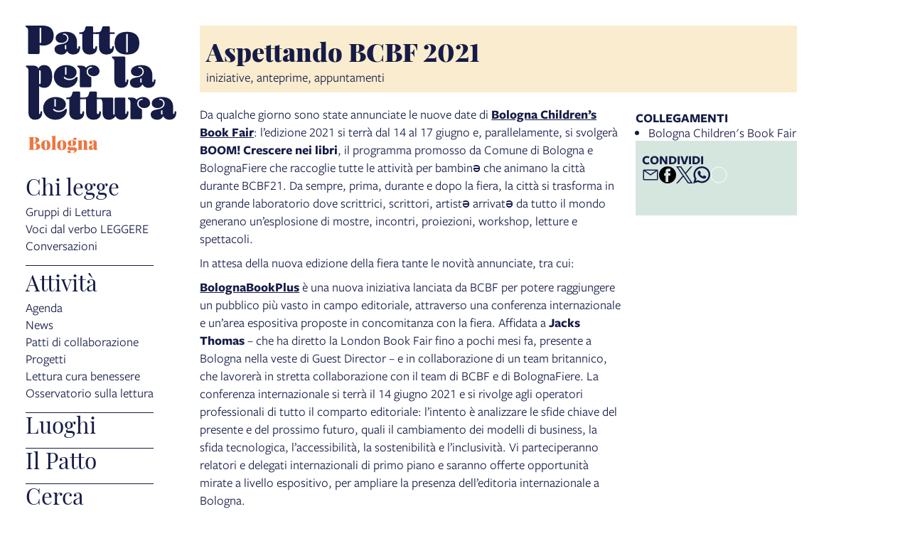

--- FILE ---
content_type: text/html; charset=UTF-8
request_url: https://pattoletturabo.comune.bologna.it/news/aspettando-bcbf-2021-1
body_size: 11056
content:
<!DOCTYPE html>
<html lang="it">
    <head>
        <meta charset="utf-8">
            <title>Aspettando BCBF 2021 | Patto per la lettura</title>
    <meta name="description" content="iniziative,&#x20;anteprime,&#x20;appuntamenti&#x0D;&#x0A;" />

<meta name="viewport" content="user-scalable=yes, width=device-width, initial-scale=1.0, maximum-scale=5.0"/>
<meta name="mobile-web-app-capable" content="yes" />
<meta name="apple-mobile-web-app-status-bar-style" content="black" />
<meta name="msapplication-tap-highlight" content="no"/>
<meta name="theme-color" content="#ffffff" />
<meta name="developer" content="ChiaLab | communication design | www.chialab.it" />

    
<link rel="canonical" href="https://pattoletturabo.comune.bologna.it/objects/aspettando-bcbf-2021-1" />

<!-- RTF dublin core -->
<link rel="schema.DC" href="http://purl.org/dc/elements/1.1/" />
<meta name="DC.title" content="Aspettando&#x20;BCBF&#x20;2021" />
<meta name="DC.description" content="iniziative,&#x20;anteprime,&#x20;appuntamenti&#x0D;&#x0A;" />
<meta name="DC.creator" content="Patto&#x20;per&#x20;la&#x20;lettura&#x20;Bologna" />
<meta name="DC.publisher" content="Patto&#x20;per&#x20;la&#x20;lettura&#x20;Bologna" />
<meta name="DC.date" content="22&#x2F;12&#x2F;20,&#x20;12&#x3A;25" />
<meta name="DC.created" content="22&#x2F;12&#x2F;20,&#x20;12&#x3A;25" />
<meta name="DC.modified" content="12&#x2F;02&#x2F;24,&#x20;12&#x3A;24" />
<meta name="DC.type" content="news" />
<meta name="DC.format" content="text/html" />
<meta name="DC.identifier" content="aspettando-bcbf-2021-1" />
<meta name="DC.language" content="it" />
<meta name="DC.rights" content="Patto&#x20;per&#x20;la&#x20;lettura&#x20;Bologna" />
<meta name="DC.license" content="Creative&#x20;Commons&#x20;Attribuzione&#x20;-&#x20;condividi&#x20;allo&#x20;stesso&#x20;modo&#x20;&#x28;CC&#x20;BY-SA&#x20;4.0&#x29;" />

<!-- OG dataset -->
<meta property="og:title" content="Aspettando&#x20;BCBF&#x20;2021" />
<meta property="og:type" content="news" />
<meta property="og:url" content="" />
<meta property="og:description" content="iniziative,&#x20;anteprime,&#x20;appuntamenti&#x0D;&#x0A;" />
<meta property="og:site_name" content="Patto per la lettura Bologna" />
<meta property="og:updated_time" content="12&#x2F;02&#x2F;24,&#x20;12&#x3A;24" />

<!-- Twitter dataset -->
<meta name="twitter:site" content="Patto&#x20;per&#x20;la&#x20;lettura&#x20;Bologna">
<meta name="twitter:creator" content="Patto&#x20;per&#x20;la&#x20;lettura&#x20;Bologna">
<meta name="twitter:title" content="Aspettando&#x20;BCBF&#x20;2021">
<meta name="twitter:description" content="iniziative,&#x20;anteprime,&#x20;appuntamenti&#x0D;&#x0A;">

<link href="/patto_lettura/favicon.png" type="image/png" rel="icon"><link href="/patto_lettura/favicon.png" type="image/png" rel="shortcut icon">




<link rel="stylesheet" href="/build/assets/style-CbQISpDa.css" files="plugins/PattoLettura/resources/styles/style.css">
    </head>
    <body class="bg-surface">
                <div class="column align-center" id="container">
            
            <div class="viewport grid"
                id="viewport"
                data-pubstatus=""
                data-status="on"
                data-name="patto-per-la-lettura"
                data-uname="aspettando-bcbf-2021-1"
                data-display-name="Patto per la lettura">
                <app-navigation class="w-2 column no-wrap">
    <a title="vai&#x20;alla&#x20;Home&#x20;page"
        href="&#x2F;">
        <img class="w-full logo"
            alt="logo&#x20;Patto&#x20;per&#x20;la&#x20;lettura"
            src="/img/patto-per-la-lettura-bologna.svg"
        />
        <img class="w-full logo--inverted"
            alt="logo&#x20;Patto&#x20;per&#x20;la&#x20;lettura"
            src="/img/patto-per-la-lettura-bologna-white.svg"
        />
    </a>

    <div class="column" slot="menu">
                        <nav class="mt-2 w-full main-menu menu">
            <ul class="no-bullet w-full column f-1">
                                    
                    <li class="w-full">
                                                    <div class="f-5 serif">Chi legge</div>
                                                <ul class="no-bullet w-full column gap-0 pb-2 bb-1">
                                                            <li>
                                    <a class="link link--highlight"
                                        title="Gruppi di Lettura"
                                        href="&#x2F;objects&#x2F;gruppi-di-lettura-patto"
                                                                            >Gruppi di Lettura</a>
                                </li>
                                                            <li>
                                    <a class="link link--highlight"
                                        title="Voci dal verbo LEGGERE"
                                        href="&#x2F;objects&#x2F;voci-dal-verbo-leggere"
                                                                            >Voci dal verbo LEGGERE</a>
                                </li>
                                                            <li>
                                    <a class="link link--highlight"
                                        title="Conversazioni"
                                        href="&#x2F;objects&#x2F;conversazioni"
                                                                            >Conversazioni</a>
                                </li>
                                                    </ul>
                    </li>
                                    
                    <li class="w-full">
                                                    <div class="f-5 serif">Attività</div>
                                                <ul class="no-bullet w-full column gap-0 pb-2 bb-1">
                                                            <li>
                                    <a class="link link--highlight"
                                        title="Agenda"
                                        href="&#x2F;objects&#x2F;eventi-patto"
                                                                            >Agenda</a>
                                </li>
                                                            <li>
                                    <a class="link link--highlight"
                                        title="News"
                                        href="&#x2F;objects&#x2F;news-patto"
                                                                            >News</a>
                                </li>
                                                            <li>
                                    <a class="link link--highlight"
                                        title="Patti di collaborazione"
                                        href="&#x2F;objects&#x2F;patti-di-collaborazione"
                                                                            >Patti di collaborazione</a>
                                </li>
                                                            <li>
                                    <a class="link link--highlight"
                                        title="Progetti"
                                        href="&#x2F;objects&#x2F;progetti-patto"
                                                                            >Progetti</a>
                                </li>
                                                            <li>
                                    <a class="link link--highlight"
                                        title="Lettura cura benessere"
                                        href="&#x2F;objects&#x2F;lettura-cura-benessere-566cce"
                                                                            >Lettura cura benessere</a>
                                </li>
                                                            <li>
                                    <a class="link link--highlight"
                                        title="Osservatorio sulla lettura"
                                        href="&#x2F;objects&#x2F;osservatorio-sulla-lettura-f59dc6"
                                                                            >Osservatorio sulla lettura</a>
                                </li>
                                                    </ul>
                    </li>
                                    
                    <li class="w-full">
                                                    <a class="link link--highlight f-5 serif"
                                href="&#x2F;objects&#x2F;luoghi-patto"
                                                            >Luoghi</a>
                                                <ul class="no-bullet w-full column gap-0 pb-2 bb-1">
                                                    </ul>
                    </li>
                                    
                    <li class="w-full">
                                                    <a class="link link--highlight f-5 serif"
                                href="&#x2F;objects&#x2F;ilpatto"
                                                            >Il Patto</a>
                                                <ul class="no-bullet w-full column gap-0 pb-2 bb-1">
                                                    </ul>
                    </li>
                                    
                    <li class="w-full">
                                                    <a class="link link--highlight f-5 serif"
                                href="&#x2F;objects&#x2F;search-patto"
                                                            >Cerca</a>
                                                <ul class="no-bullet w-full column gap-0 pb-2 bb-1">
                                                    </ul>
                    </li>
                            </ul>
        </nav>

                    <div class="social">
                                                        <a class="icon instagram"
                    title="Vedi&#x20;la&#x20;pagina&#x20;Instagram"
                    href="https://www.instagram.com/pattoletturabo/"
                    target="_blank">
                    <img alt="logo instagram" src="https://pattoletturabo.comune.bologna.it/img/logo--instagram.svg"/>
                </a>
                        
            </div>
            </div>
</app-navigation>

                
<main class="w-8 grid detail">
                
            <div class="column no-wrap gap-xs bg-yellow-1 p-1 w-7 area-title">
            
            


                            <h1 class="m-0 f-6 serif bold">
                    Aspettando BCBF 2021
                </h1>
                        <div class="body">
                <p>iniziative, anteprime, appuntamenti</p>

            </div>
        </div>
    
            <article class="w-5 column">
                            <div class="w-full body">
                    <p>Da qualche giorno sono state annunciate le nuove date di <strong><a href="http://www.bookfair.bolognafiere.it/home/878.html">Bologna Children’s Book Fair</a></strong>: l’edizione 2021 si terrà dal 14 al 17 giugno e, parallelamente, si svolgerà <strong>BOOM! Crescere nei libri</strong>, il programma promosso da Comune di Bologna e BolognaFiere che raccoglie tutte le attività per bambinə che animano la città durante BCBF21. Da sempre, prima, durante e dopo la fiera, la città si trasforma in un grande laboratorio dove scrittrici, scrittori, artistə arrivatə da tutto il mondo generano un’esplosione di mostre, incontri, proiezioni, workshop, letture e spettacoli.</p>

<p>In attesa della nuova edizione della fiera tante le novità annunciate, tra cui:</p>

<p><strong><a href="http://www.bookfair.bolognafiere.it/bolognabookplus/10518.html">BolognaBookPlus</a> </strong>è una nuova iniziativa lanciata da BCBF per potere raggiungere un pubblico più vasto in campo editoriale, attraverso una conferenza internazionale e un’area espositiva proposte in concomitanza con la fiera. Affidata a <strong>Jacks Thomas </strong>– che ha diretto la London Book Fair fino a pochi mesi fa, presente a Bologna nella veste di Guest Director – e in collaborazione di un team britannico, che lavorerà in stretta collaborazione con il team di BCBF e di BolognaFiere. La conferenza internazionale si terrà il 14 giugno 2021 e si rivolge agli operatori professionali di tutto il comparto editoriale: l’intento è analizzare le sfide chiave del presente e del prossimo futuro, quali il cambiamento dei modelli di business, la sfida tecnologica, l’accessibilità, la sostenibilità e l’inclusività. Vi parteciperanno relatori e delegati internazionali di primo piano e saranno offerte opportunità mirate a livello espositivo, per ampliare la presenza dell’editoria internazionale a Bologna.</p>

<p><strong><a href="http://fairtales.bolognachildrensbookfair.com/en/home/9711.html">Fairtales</a> </strong>è il nuovo blog di BCBF dove è possibile leggere interviste e approfondimenti, guardare bellissime illustrazioni e trovare informazioni aggiornate sulla Fiera, inclusi appuntamenti online, focus specifici, approfondimenti esclusivi, link ad articoli rilevanti e molto altro. Nel 2021 il <a href="http://www.bookfair.bolognafiere.it/highlights/premi/bolognaragazzi-award/8382.html"><strong>BolognaRagazzi Award-BRAW </strong></a>– da oltre cinquant’anni uno dei più ambiti riconoscimenti internazionali per il mondo dell’editoria per ragazzi – propone una nuova categoria, la <strong><a href="http://fairtales.bolognachildrensbookfair.com/en/focus/braw-2021-focus-on-poetry/10505.html">poesia</a>.</strong> Online il video del panel dedicato <a href="http://fairtales.bolognachildrensbookfair.com/en/focus/braw-2021-focus-on-poetry/10505.html"><strong>BRAW 2021 Focus on Poetry</strong></a> proposto durante la Frankfurter Buchmesse 2020.<br />
Ricordiamo che tutti i libri vincitori del Bologna Ragazzi Award dal 1967 ad oggi, sono stati donati dalla <strong><a href="http://www.bookfair.bolognafiere.it/home/878.html">Fiera del LIbro per Ragazzi</a> </strong>di Bologna a <strong><a href="https://www.bibliotecasalaborsa.it/ragazzi/">Biblioteca Salaborsa Ragazzi</a>. </strong>Sul sito web della biblioteca è disponibile un’area con le <strong><a href="https://www.bibliotecasalaborsa.it/ragazzi/bibliografie/bolognaragazzi_award">immagini di tutte le copertine.</a></strong></p>

<p>Undicesima edizione di <strong><a href="http://www.bolognachildrensbookfair.com/highlights/centro-traduttori/in-altre-parole-concorso-di-traduzione-xi-edizione/1081.html">In altre parole</a> </strong>il concorso di traduzione proposto dal Centro Traduttori della Bologna Children’s Book Fair con lo scopo di favorire la traduzione di libri per ragazzi e promuovere il talento di giovani traduttori da segnalare alle case editrici del settore. In omaggio alla partecipazione di <strong>Sharjah, Paese Ospite d'Onore 2021</strong> la lingua della prossima edizione del concorso è l’Arabo.</p>

<p>Nato nel 2016, il <strong><a href="http://www.bookfair.bolognafiere.it/highlights/premi/premio-strega-ragazze-e-ragazzi/5747.html">premio Strega Ragazze e Ragazzi</a> </strong>propone alcune novità per l’edizione 2021: <strong>tre categorie di concorso </strong>che coinvolgeranno nella giuria lettrici e lettori dai 6 ai 7 anni (categoria 6+), dagli 8 ai 10 anni (categoria 8+) e dagli 11 ai 13 anni (categoria 11+) e un nuovo premio al <strong>miglior libro d’esordio</strong>, scelto a insindacabile giudizio del Comitato scientifico fra quelli proposti dagli editori nelle tre categorie di concorso e assegnato nel mese di giugno nell’ambito di Bologna Children’s Book Fair, quando verranno annunciate anche le tre terzine finaliste.</p>

<p>Al via il 7 dicembre la seconda edizione di<strong> <a href="http://www.bo-it.org/">BO it! Immaginando Bologna</a></strong> concorso internazionale di illustrazione che mira a valorizzare la città di Bologna attraverso un’interpretazione artistica e creativa delle icone che la identificano, descritta da chi la abita, da chi la immagina, da chi la scopre come turista e da chi arriva come migrante.</p>

<p>Deadline al 6 gennaio 2021 per <a href="http://www.bookfair.bolognafiere.it/highlights/illustratori/il-bambino-spettatore/9760.html"><strong>Il Bambino Spettatore</strong></a> il concorso di illustrazione che fa parte di “Mapping - Una mappa sull’estetica delle arti performative per la prima infanzia”, progetto quadriennale di ricerca artistica sostenuto dall’Unione Europea dedicato al rapporto tra la prima infanzia nelle sue diverse età (i bambini da zero a 6 anni) e le arti performative.</p>

<p>Tra i <em>regali </em>per questo periodo dell’anno, l’<strong><a href="http://www.bookfair.bolognafiere.it/highlights/illustratori/illustrators-wall/illustrators-wall-seasons-greetings-edition/10263.html">Illustrators Virtual Wall - Season’s Greetings Edition</a></strong>: uno dei luoghi del cuore di Bologna Children’s Book Fair che ogni anno, appena entrati in fiera, accoglie visitatorə con le sue pareti ricoperte di poster, disegni, fotografie, immagini e contatti, già proposto in versione digitale lo scorso maggio durante la Special Digital Edition causa emergenza Covid19, si presenta in una versione inedita per le festività online dal 14 dicembre 2020 al 6 gennaio 2021. Sono 800 i partecipanti, da 5 continenti e 70 nazioni: è possibile navigare tra i contributi selezionando un continente e all’interno del continente uno degli stati rappresentati, zoomando le illustrazioni e scoprire il profilo dei tantə illustratorə (nome, titolo dell’opera, nazione). Fateci un giro!</p>

                </div>
            
                <div class="gallery w-full sans ">
                    
	<figure class="m-0 column gap-s w-full sans">
				<img class="w-full  portrait poster  " alt="131633454_2154491438014282_1528835525052036426_o.jpg" src="https://assets.culturabologna.it/4da03c24-2c18-4a69-87ba-cddfab1c3e84-131633454-2154491438014282-1528835525052036426-o.jpg/658e92357ddaf83a37526e47323880e7e339b4c0.jpg" draggable="false"/>
		
			</figure>

            </div>

        </article>
    
    <aside class="w-2 column gap-1 right-sidebar">
                    






        
    <div class="w-full column gap-s">
        <div class="mt-1 f-1 title">
            Collegamenti
        </div>
        <ul class="column gap-xs m-0 p-0 pl-2">
                            <li>
                    <a class="link link--underline"
                        title="vai&#x20;al&#x20;dettaglio&#x20;di&#x3A;&#x20;Bologna&#x20;Children&#x27;s&#x20;Book&#x20;Fair"                        href="http&#x3A;&#x2F;&#x2F;www.bookfair.bolognafiere.it&#x2F;home&#x2F;878.html"
                        target="_blank"
                    >Bologna Children&#039;s Book Fair</a>
                </li>
                    </ul>
    </div>







            <div class="w-2 h-1 p-1 bg-green-2">
                

        
<div class="w-full column gap-s w-full--mobile social-links">
    <div class="mt-1 f-1 title">
        Condividi
    </div>
    <ul class="no-bullet row gap-s f-2">
        <li class="label column center">
            <a class="icon"
                title="Condividi&#x20;via&#x20;email"
                href="mailto:?Subject=Patto%20per%20la%20lettura%20%7C%20Aspettando%20BCBF%202021&body=%0D%0A%0A----------------------------%0D%0A%0AASPETTANDO%20BCBF%202021%0D%0A%0A----------------------------%0D%0A%0A%20su%20Patto%20per%20la%20lettura%0D%0A%0Ahttps%3A%2F%2Fpattoletturabo.comune.bologna.it%2Fobjects%2Faspettando-bcbf-2021-1"
                target="_system">
                <svg xmlns="http://www.w3.org/2000/svg" x="0px" y="0px" width="30px" height="30px" viewBox="0 0 30 30" style="enable-background:new 0 0 32 32;" xml:space="preserve"><path fill="" d="M26.25 5.625H3.75a1.875 1.875 0 0 0 -1.875 1.875v15a1.875 1.875 0 0 0 1.875 1.875h22.5a1.875 1.875 0 0 0 1.875 -1.875V7.5a1.875 1.875 0 0 0 -1.875 -1.875Zm-2.063 1.875L15 13.856 5.813 7.5ZM3.75 22.5V8.353l10.716 7.416a0.938 0.938 0 0 0 1.069 0L26.25 8.353V22.5Z"/></svg>
            </a>
        </li>
                <li class="label column center">
            <a class="icon"
                title="Condividi&#x20;su&#x20;Facebook"
                href="https://www.facebook.com/sharer/sharer.php?u=https%3A%2F%2Fpattoletturabo.comune.bologna.it%2Fobjects%2Faspettando-bcbf-2021-1"
                target="_system">
                <svg xmlns="http://www.w3.org/2000/svg" width="24" height="24" viewBox="0 0 24 24">
                    <g id="Group_598" data-name="Group 598" transform="translate(0 0.257)"><g id="facebook" transform="translate(0 0)"><circle id="Oval_9" data-name="Oval 9" cx="12" cy="12" r="12" transform="translate(0 -0.257)" fill="#000000"/></g><path id="Path_279" data-name="Path 279" d="M1452.348,263.043h2.508V259.28h-2.888c-4.09,0-3.993,3.3-3.993,3.789v2.482h-1.9v3.763h1.9v8.779h3.745v-8.779h2.509l.627-3.763h-3.135V263.67A.568.568,0,0,1,1452.348,263.043Z" transform="translate(-1438.735 -256.402)" fill="#d5e6df"/></g>
                </svg>
            </a>
        </li>
        <li class="label column center">
            <a class="icon"
                title="Share&#x20;on&#x20;X"
                href="http://twitter.com/share?text=Patto%20per%20la%20lettura%20%7C%20Aspettando%20BCBF%202021&url=https%3A%2F%2Fpattoletturabo.comune.bologna.it%2Fobjects%2Faspettando-bcbf-2021-1"
                target="_system">
                <svg width="24" height="24" viewBox="0 0 1220 1227" xmlns="http://www.w3.org/2000/svg">
<path d="M714.163 519.284L1160.89 0H1055.03L667.137 450.887L357.328 0H0L468.492 681.821L0 1226.37H105.866L515.491 750.218L842.672 1226.37H1200L714.137 519.284H714.163ZM569.165 687.828L521.697 619.934L144.011 79.6944H306.615L611.412 515.685L658.88 583.579L1055.08 1150.3H892.476L569.165 687.854V687.828Z" fill=""/>
</svg>
            </a>
        </li>
        <li class="label column center">
            <a class="icon"
                title="Condividi&#x20;su&#x20;Whatsapp"
                href="https://wa.me/?text=%0D%0A%0A----------------------------%0D%0A%0AASPETTANDO%20BCBF%202021%0D%0A%0A----------------------------%0D%0A%0A%20su%20Patto%20per%20la%20lettura%0D%0A%0Ahttps%3A%2F%2Fpattoletturabo.comune.bologna.it%2Fobjects%2Faspettando-bcbf-2021-1"
                target="_system">
                <svg version="1.1" id="Layer_1" xmlns="http://www.w3.org/2000/svg" xmlns:xlink="http://www.w3.org/1999/xlink" x="0px" y="0px" viewBox="0 0 28 28" style="enable-background:new 0 0 308 308;" xml:space="preserve" width="28" height="28"><g id="XMLID_468_"><path id="XMLID_469_" d="M20.718 16.09c-0.054 -0.026 -2.096 -1.032 -2.459 -1.162a1.409 1.409 0 0 0 -0.475 -0.105c-0.276 0 -0.507 0.137 -0.688 0.407 -0.204 0.303 -0.821 1.025 -1.011 1.24 -0.025 0.029 -0.059 0.062 -0.08 0.062 -0.018 0 -0.334 -0.13 -0.43 -0.172 -2.19 -0.951 -3.852 -3.238 -4.08 -3.624 -0.032 -0.055 -0.034 -0.081 -0.034 -0.081 0.008 -0.03 0.081 -0.103 0.12 -0.141 0.111 -0.11 0.232 -0.255 0.348 -0.396a12.797 12.797 0 0 1 0.165 -0.196c0.169 -0.197 0.244 -0.349 0.332 -0.527l0.045 -0.092c0.213 -0.423 0.032 -0.78 -0.028 -0.896 -0.048 -0.096 -0.91 -2.177 -1.002 -2.395 -0.221 -0.528 -0.512 -0.773 -0.916 -0.773 -0.038 0 0 0 -0.158 0.007 -0.192 0.008 -1.236 0.145 -1.698 0.437 -0.488 0.308 -1.317 1.292 -1.317 3.022 0 1.558 0.988 3.027 1.412 3.587l0.058 0.084c1.625 2.373 3.65 4.132 5.704 4.952 1.977 0.789 2.913 0.881 3.445 0.881 0.224 0 0.403 -0.018 0.561 -0.033l0.1 -0.01c0.682 -0.06 2.184 -0.838 2.525 -1.787 0.269 -0.747 0.34 -1.564 0.161 -1.86 -0.123 -0.201 -0.333 -0.303 -0.601 -0.431z"/><path id="XMLID_470_" d="M14.248 0C6.665 0 0.496 6.123 0.496 13.649c0 2.434 0.652 4.817 1.886 6.903l-2.363 6.968a0.363 0.363 0 0 0 0.454 0.463l7.265 -2.309a13.844 13.844 0 0 0 6.509 1.623C21.831 27.297 28 21.175 28 13.649 28 6.123 21.831 0 14.248 0zm0 24.454c-2.14 0 -4.212 -0.618 -5.994 -1.787a0.363 0.363 0 0 0 -0.31 -0.043l-3.639 1.157 1.175 -3.466a0.364 0.364 0 0 0 -0.051 -0.332 10.656 10.656 0 0 1 -2.074 -6.334c0 -5.959 4.887 -10.806 10.893 -10.806s10.892 4.848 10.892 10.806c0 5.958 -4.886 10.805 -10.892 10.805z"/></g></svg>
            </a>
        </li>
        <li class="label column center">
            <a class="icon"
                title="Condividi&#x20;su&#x20;Telegram"
                href="https://t.me/share/url?url=https%3A%2F%2Fpattoletturabo.comune.bologna.it%2Fobjects%2Faspettando-bcbf-2021-1&text=Patto%20per%20la%20lettura%20%7C%20Aspettando%20BCBF%202021"
                target="_system">
                <svg xmlns="http://www.w3.org/2000/svg" width="28" height="28" viewBox="0 0 28 28">
                <g id="Artboard" transform="translate(0 0)"><circle id="Oval" cx="14" cy="14" r="13" transform="translate(0 0)" stroke="#ffffff" stroke-width="1" fill="#d5e6df" />
                <path id="Path-3" d="M190.064,306.522q6.232-2.715,8.311-3.58c3.958-1.646,4.78-1.932,5.316-1.942a.938.938,0,0,1,.552.166.6.6,0,0,1,.2.386,2.513,2.513,0,0,1,.024.561c-.214,2.254-1.143,7.722-1.615,10.246-.2,1.068-.593,1.426-.974,1.461-.828.076-1.456-.547-2.258-1.072-1.254-.822-1.963-1.334-3.181-2.136-1.407-.927-.495-1.437.307-2.27.21-.218,3.856-3.535,3.927-3.836a.291.291,0,0,0-.066-.252.328.328,0,0,0-.3-.029q-.189.043-6.011,3.973a2.706,2.706,0,0,1-1.546.571,10.171,10.171,0,0,1-2.215-.524c-.893-.29-1.6-.444-1.54-.936Q189.052,306.924,190.064,306.522Z" transform="translate(-183.613 -292.484)" fill="#d5e6df" /></g></svg>
            </a>
        </li>
    </ul>
</div>

            </div>
            </aside>

    
    <div class="w-full">
            

        <div class="w-full f-s mt-3 metadata">
            

                    
    <div class="mt-2 meta-date">
                Contenuto inserito il 22 dic 2020
                    &mdash; Ultimo aggiornamento il 12 feb 2024
            </div>

        </div>
    </div>
</main>
                <footer class="w-full my-8 grid end">
    <div class="w-2 spacer"></div>

    <div class="w-2 p-1 f-3 serif bg-yellow-2 footermenu">
        <ul class="no-bullet column gap-xs">
            <li>
                <a title="Chi&#x20;ha&#x20;aderito&#x20;al&#x20;Patto&#x20;per&#x20;la&#x20;lettura"
                    href="/objects/partner"
                >Chi ha aderito</a>
            </li>
                            <li>
                    <a title="Info&#x20;e&#x20;credits"
                        href="/objects/info-e-credits">
                        Info e credits
                    </a>
                </li>
                            <li>
                    <a title="Newsletter"
                        href="/objects/newsletter-form-ppl">
                        Newsletter
                    </a>
                </li>
                        <li>
                <a title="vai&#x20;alla&#x20;Home&#x20;page"
                    href="/"
                >Home</a>
            </li>
        </ul>
    </div>

    <div class="row w-4 sponsor one">
        <a class="row h-1 p-2"
            title="Comune di Bologna"
            href="https://www.comune.bologna.it/"
            target="_blank">
            <img class="h-full"
                alt="logo&#x20;Comune&#x20;di&#x20;Bologna"
                src="/img/comune.png"
            />
        </a>
        <a class="row h-1 p-2"
            title="Biblioteche di Bologna"
            href="https://www.bibliotechebologna.it"
            target="_blank">
            <img class="h-full"
                alt="logo&#x20;Biblioteche&#x20;di&#x20;Bologna"
                src="/img/logo_biblioteche_bologna.svg"
            />
        </a>
    </div>

    <div class="row w-2 two">
        <div class="row h-1 p-2">
            <img class="h-full"
                alt="Centro per il libro e la lettura"
                src="/img/sp_centro-per-il-libro-e-la-lettura.svg"
            />
        </div>
        <div class="row h-1 p-2">
            <img class="h-full"
                alt="Città che legge"
                src="/img/sp_citta-che-legge.svg"
            />
        </div>
            </div>

    <div class="w-full pt-4 row end">
        <a class="pt-4 credits" title="Chialab design company" href="http://chialab.it" target="_blank">
        <img height="12px" alt="Chialab" src="/img/chialab_webdesign-fill.svg"/></a>
    </duv>
</footer>


            </div>

            
        </div>
        <script src="/build/assets/app-Bby_1Xvh.js" files="plugins/PattoLettura/resources/js/app.js" type="module"></script>
        
    
            <!-- Matomo -->
        <script type="text/plain" data-cookiecategory="analytics" defer>
        var _paq = window._paq = window._paq || [];
        /* tracker methods like "setCustomDimension" should be called before "trackPageView" */
        _paq.push(['trackPageView']);
        _paq.push(['enableLinkTracking']);
        (function() {
            var u="//myanalytics-nrc-prod.apps.nrc.lepida.it/";
            _paq.push(['setTrackerUrl', u+'matomo.php']);
            _paq.push(['setSiteId', '51']);
            var d=document, g=d.createElement('script'), s=d.getElementsByTagName('script')[0];
            g.async=true; g.src=u+'matomo.js'; s.parentNode.insertBefore(g,s);
        })();
        </script>
        <!-- End Matomo Code -->
    

<!-- body content ... -->
<script defer src="https://cdn.jsdelivr.net/gh/orestbida/cookieconsent@v2.8.0/dist/cookieconsent.js"></script>

<!-- Inline script -->
<script>
    window.addEventListener('load', function(){

        // obtain plugin
        var cc = initCookieConsent();

        // run plugin with your configuration
        cc.run({

            current_lang: 'it',
            autoclear_cookies: true,                   // default: false
            theme_css: 'https://cdn.jsdelivr.net/gh/orestbida/cookieconsent@v2.8.0/dist/cookieconsent.css',  // 🚨 replace with a valid path
            page_scripts: true,                        // default: false

            // mode: 'opt-in'                          // default: 'opt-in'; value: 'opt-in' or 'opt-out'
            // delay: 0,                               // default: 0
            auto_language: 'document',                      // default: null; could also be 'browser' or 'document'
            // autorun: true,                          // default: true
            // force_consent: false,                   // default: false
            hide_from_bots: true,                  // default: false
            // remove_cookie_tables: false             // default: false
            // cookie_name: 'cc_cookie',               // default: 'cc_cookie'
            // cookie_expiration: 182,                 // default: 182 (days)
            // cookie_necessary_only_expiration: 182   // default: disabled
            // cookie_domain: location.hostname,       // default: current domain
            // cookie_path: '/',                       // default: root
            // cookie_same_site: 'Lax',                // default: 'Lax'
            // use_rfc_cookie: false,                  // default: false
            // revision: 0,                            // default: 0

            gui_options: {
                consent_modal: {
                    layout: 'box',               // box/cloud/bar
                    position: 'bottom left',     // bottom/middle/top + left/right/center
                    transition: 'slide',           // zoom/slide
                    swap_buttons: false            // enable to invert buttons
                },
                settings_modal: {
                    layout: 'box',                 // box/bar
                    // position: 'left',           // left/right
                    transition: 'slide'            // zoom/slide
                }
            },

            onFirstAction: function(user_preferences, cookie){
                // callback triggered only once on the first accept/reject action
            },

            onAccept: function (cookie) {
                // callback triggered on the first accept/reject action, and after each page load
            },

            onChange: function (cookie, changed_categories) {
                // callback triggered when user changes preferences after consent has already been given
            },

            languages: {
                'en': {
                    consent_modal: {
                        title: 'Usiamo dei cookie!',
                        description: 'Questo sito web utilizza dei cookie essenziali per assicurare il buon funzionamento della navigazione e dei cookie di tracciamento per capire come queste pagine sono utilizzate. Questi ultimi vengono abilitati solo nel caso in cui acconsenti al loro uso. <button type="button" data-cc="c-settings" class="cc-link">Scegli quali</button>',
                        primary_btn: {
                            text: 'Accetta tutti',
                            role: 'accept_all'              // 'accept_selected' or 'accept_all'
                        },
                        secondary_btn: {
                            text: 'Rifiuta tutti',
                            role: 'accept_necessary'        // 'settings' or 'accept_necessary'
                        }
                    },
                    settings_modal: {
                        title: 'Preferenze per i cookie',
                        save_settings_btn: 'Salva le impostazioni',
                        accept_all_btn: 'Accetta tutti',
                        reject_all_btn: 'Rifiuta tutti',
                        close_btn_label: 'Chiudi',
                        cookie_table_headers: [
                            {col1: 'Nome del cookie'},
                            {col2: 'Dominio'},
                            {col3: 'Scadenza'},
                            {col4: 'Descrizione'}
                        ],
                        blocks: [
                            {
                                title: 'Uso dei Cookie',
                                description: 'I cookie sono utilizzati per assicurare le funzionalità di base di questo sito web e per migliorare l\'esperienza di navigazione. Puoi scegliere per ogni categoria quali abilitare o disabilitare. Per maggiori dettagli relativi ai cookie e altri dati sensibili puoi consultare la nostra <a href="https://www.comune.bologna.it/informativa-privacy" target="_blank" class="cc-link">privacy policy</a>.'
                            }, {
                                title: 'Cookie strettamente necessari',
                                description: 'Questi cookie sono essenziali per il corretto funzionamento del sito. Senza di essi il sito non funzionerebbe a dovere. Ma non tracciano nulla di sensibile.',
                                toggle: {
                                    value: 'necessary',
                                    enabled: true,
                                    readonly: true          // cookie categories with readonly=true are all treated as "necessary cookies"
                                }
                            },
                                                        {
                                title: 'Cookie di analisi e statistici',
                                description: 'Questi cookie permettono al sito web di ricordare le tue visite precedenti e di analizzzare in modo anonimo i comportamenti degli utenti sulle pagine per capire cosa migliorare e correggere. Nulla viene trasmesso a terzi e nulla è usato a fini pubblicitari, promozionali o di profilazione',
                                toggle: {
                                    value: 'analytics',     // your cookie category
                                    enabled: false,
                                    readonly: false
                                },
                                cookie_table: [             // list of all expected cookies
                                                                                                    {
                                        col1: '_pk_id',
                                        col2: 'Matomo',
                                        col3: '13 mesi',
                                        col4: 'Cookie tecnico utilizzato da Matomo per individuare un ID univoco e per generare dati statistici su come il visitatore utilizza il sito web',
                                    },
                                    {
                                        col1: '_pk_ref',
                                        col2: 'Matomo',
                                        col3: '6 mesi',
                                        col4: 'Cookie tecnico utilizzato da Matomo per stabilire la provenienza iniziale di un visitatore',
                                    },
                                    {
                                        col1: '_pk_ses, _pk_cvar, _pk_hsr',
                                        col2: 'Matomo',
                                        col3: '30 minuti',
                                        col4: 'Cookie tecnico utilizzato da Matomo per conservare temporaneamente i dati della sessione del visitatore del sito',
                                    }
                                                                ]
                            },
                                                         {
                                title: 'Cookie publicitari e di profilazione',
                                description: 'Questi cookie collezionano informazioni su come usi il sito, su quali link clicchi e sui tuoi interessi al fine di creare un profilo personale, riconoscerti e rispondere di conseguenza. Spesso sono trasmessi anonimamente a terze parti. Noi semplicemente non li usiamo',
                                toggle: {
                                    value: 'targeting',
                                    enabled: false,
                                    readonly: false
                                }
                            }, {
                                title: 'Maggiori informazioni',
                                description: 'Per qualsiasi domanda riguardo alla nostra policy sui cookie puoi <a class="cc-link" href="/contatti">contattarci qui</a>.',
                            }
                        ]
                    }
                }
            }
        });
    });
</script>

    </body>
</html>


--- FILE ---
content_type: image/svg+xml
request_url: https://pattoletturabo.comune.bologna.it/img/patto-per-la-lettura-bologna.svg
body_size: 6989
content:
<svg xmlns="http://www.w3.org/2000/svg" width="212" height="180.483" viewBox="0 0 212 180.483"><path d="M492.821,423.17q7.741,0,11.7,3.6t3.962,10.614q0,6.411-3.932,10.221t-10.7,3.81a17.464,17.464,0,0,1-5.261-.726v10.585a2.485,2.485,0,0,1-.423,1.633,2.038,2.038,0,0,1-1.573.484H474.375a2.033,2.033,0,0,1-1.573-.484,2.48,2.48,0,0,1-.424-1.633V430.065a7.336,7.336,0,0,0-.242-2.208,3.2,3.2,0,0,0-.847-1.27,16.641,16.641,0,0,0-2.056-1.543.592.592,0,0,1-.3-.544v-.726q0-.6.726-.605ZM488.588,447.3a1.341,1.341,0,0,0,1.148.484.982.982,0,0,0,.847-.424,1.828,1.828,0,0,0,.3-1.089V427.585a1.829,1.829,0,0,0-.3-1.088.982.982,0,0,0-.847-.423,1.34,1.34,0,0,0-1.148.484Z" transform="translate(-468.931 -423.17)" fill="#161c46"/><path d="M544.6,465.969q-6.109,0-8.71-5.019a8.644,8.644,0,0,1-8.406,5.019,10.348,10.348,0,0,1-6.714-2.056,6.653,6.653,0,0,1-2.54-5.443,5.762,5.762,0,0,1,2.086-4.688,12.89,12.89,0,0,1,6.442-2.328q11.126-1.453,11.128-8.408a6.731,6.731,0,0,0-1.935-4.808,6.146,6.146,0,0,0-4.6-2.026q-1.269,0-1.27.847a1.158,1.158,0,0,0,.182.6,5.906,5.906,0,0,1,4.173,1.512,5.041,5.041,0,0,1,1.632,3.87,5.591,5.591,0,0,1-2.328,4.6,9.4,9.4,0,0,1-5.957,1.815,8.777,8.777,0,0,1-5.867-1.844,6.068,6.068,0,0,1-2.177-4.869q0-4.051,3.931-6.5t10.4-2.449q7.741,0,11.763,3.75t4.021,11.007v7.56a3.537,3.537,0,0,0,.182,1.391.625.625,0,0,0,.605.362.819.819,0,0,0,.787-.484,6.829,6.829,0,0,0,.423-1.875,4.63,4.63,0,0,1,.242-1.24.509.509,0,0,1,.484-.211h1.028a.536.536,0,0,1,.514.424,4.574,4.574,0,0,1,.152,1.391q0,4.838-2.511,7.469T544.6,465.969ZM534.866,452.9a1.149,1.149,0,0,0-.968-.484q-1.029,0-1.029,1.209V457.5q0,1.21,1.029,1.21a1.149,1.149,0,0,0,.968-.484Z" transform="translate(-477.531 -425.023)" fill="#161c46"/><path d="M568.933,426.351a2.562,2.562,0,0,1,.756-1.542,2.519,2.519,0,0,1,1.542-.393h6.593a2.242,2.242,0,0,1,1.6.453,2.039,2.039,0,0,1,.453,1.482v6.532h5.988q.726,0,.726.605v1.088q0,.606-.726.605H579.88v18.99a2.807,2.807,0,0,0,.333,1.633,1.505,1.505,0,0,0,1.24.423,1.193,1.193,0,0,0,1.058-.484,5.261,5.261,0,0,0,.575-1.875,3.739,3.739,0,0,1,.272-1.209.557.557,0,0,1,.513-.242h.968a.535.535,0,0,1,.514.423,4.832,4.832,0,0,1,.151,1.451q0,4.839-2.661,7.439t-7.56,2.6q-5.081,0-7.893-2.782t-2.812-7.8V435.181H561.01q-.724,0-.725-.605v-1.088q0-.6.725-.605h.242a11.81,11.81,0,0,0,4.173-.544,4.187,4.187,0,0,0,2.086-1.875A16.583,16.583,0,0,0,568.933,426.351Z" transform="translate(-484.866 -423.387)" fill="#161c46"/><path d="M597.5,426.351a2.562,2.562,0,0,1,.756-1.542,2.523,2.523,0,0,1,1.543-.393H606.4a2.241,2.241,0,0,1,1.6.453,2.036,2.036,0,0,1,.453,1.482v6.532h5.988q.726,0,.726.605v1.088q0,.606-.726.605h-5.988v18.99a2.8,2.8,0,0,0,.334,1.633,1.5,1.5,0,0,0,1.239.423,1.2,1.2,0,0,0,1.059-.484,5.267,5.267,0,0,0,.574-1.875,3.764,3.764,0,0,1,.272-1.209.557.557,0,0,1,.514-.242h.968a.535.535,0,0,1,.514.423,4.823,4.823,0,0,1,.152,1.451q0,4.839-2.662,7.439t-7.56,2.6q-5.081,0-7.893-2.782t-2.812-7.8V435.181h-3.568q-.726,0-.726-.605v-1.088q0-.6.726-.605h.242a11.8,11.8,0,0,0,4.172-.544,4.189,4.189,0,0,0,2.087-1.875A16.618,16.618,0,0,0,597.5,426.351Z" transform="translate(-489.85 -423.387)" fill="#161c46"/><path d="M637.995,465.969q-8.527,0-12.973-4.113t-4.445-11.975q0-7.861,4.445-11.976t12.973-4.112q8.529,0,12.974,4.112t4.445,11.976q0,7.862-4.445,11.975T637.995,465.969Zm0-2.782q1.09,0,1.09-1.633V438.208q0-1.633-1.09-1.633t-1.088,1.633v23.345Q636.907,463.186,637.995,463.186Z" transform="translate(-495.383 -425.023)" fill="#161c46"/><g transform="translate(0.502 43.815)"><g transform="translate(0 12.035)"><path d="M479.821,491.547a9.066,9.066,0,0,1,4.748,1.058,5.526,5.526,0,0,1,2.388,3.236,8.733,8.733,0,0,1,8.225-5.02,9.563,9.563,0,0,1,8.317,4.324q2.993,4.326,2.993,12.005,0,7.5-3.023,11.673A9.858,9.858,0,0,1,495,523q-4.537,0-7.016-2.48V533.1a2.034,2.034,0,0,1-.454,1.482,2.243,2.243,0,0,1-1.6.454H475.042a2.243,2.243,0,0,1-1.6-.454,2.038,2.038,0,0,1-.452-1.482V498.986a6.959,6.959,0,0,0-.605-3.235,5.816,5.816,0,0,0-2.238-2.087,1.515,1.515,0,0,1-.514-.393.755.755,0,0,1-.09-.393v-.726q0-.6.726-.605Zm10.342,7.923q0-1.451-1.149-1.451a1.208,1.208,0,0,0-1.028.484V517.19a1.2,1.2,0,0,0,1.028.484q1.148,0,1.149-1.451Z" transform="translate(-469.539 -490.821)" fill="#161c46"/><path d="M531.041,508.3q0,1.392,2.359,2.57a11.6,11.6,0,0,0,5.262,1.18,12.463,12.463,0,0,0,9.435-3.87,3.509,3.509,0,0,1,.514-.454.9.9,0,0,1,.454-.091h.725a.582.582,0,0,1,.575.3,2.7,2.7,0,0,1,.151,1.088,12.621,12.621,0,0,1-2.026,6.925,14.647,14.647,0,0,1-5.746,5.111A17.753,17.753,0,0,1,534.428,523a19.218,19.218,0,0,1-8.829-2,15.6,15.6,0,0,1-6.259-5.685,15.409,15.409,0,0,1-2.33-8.407,15.8,15.8,0,0,1,2.178-8.286,15.2,15.2,0,0,1,6.2-5.715,20.15,20.15,0,0,1,9.4-2.087,19.811,19.811,0,0,1,7.288,1.271,11.925,11.925,0,0,1,5.11,3.628,8.5,8.5,0,0,1,1.876,5.444,8.388,8.388,0,0,1-2.843,6.5,10.323,10.323,0,0,1-7.2,2.57,9.256,9.256,0,0,1-7.076-2.9.868.868,0,0,0-.635.272A.942.942,0,0,0,531.041,508.3Zm1.815-4.173a1.146,1.146,0,0,0,.968.484q1.088,0,1.089-1.209v-8.588q0-1.209-1.089-1.21a1.15,1.15,0,0,0-.968.484Z" transform="translate(-477.819 -490.821)" fill="#161c46"/><path d="M562.176,491.547q5.2,0,7.076,3.085a11.353,11.353,0,0,1,3.931-2.873,12.6,12.6,0,0,1,5.02-.938,10.814,10.814,0,0,1,7.257,2.419,7.746,7.746,0,0,1,2.843,6.169,6.408,6.408,0,0,1-2.3,5.111,8.8,8.8,0,0,1-5.927,1.965,9.055,9.055,0,0,1-5.837-1.814,5.644,5.644,0,0,1-2.268-4.6,5.038,5.038,0,0,1,1.634-3.871,5.9,5.9,0,0,1,4.172-1.512,1.163,1.163,0,0,0,.182-.605q0-.846-1.271-.847a6.143,6.143,0,0,0-4.6,2.027,6.8,6.8,0,0,0-1.935,4.868,6.994,6.994,0,0,0,1.36,4.264,9.22,9.22,0,0,0,3.9,2.933,2.328,2.328,0,0,1,1.119.816,3.179,3.179,0,0,1,.272,1.542v10.645q0,1.935-2.057,1.935H562.478a1.684,1.684,0,0,1-1.874-1.935v-21.35A6.947,6.947,0,0,0,560,495.75a5.815,5.815,0,0,0-2.238-2.087,1.533,1.533,0,0,1-.514-.393.756.756,0,0,1-.09-.393v-.726q0-.6.726-.605Z" transform="translate(-484.823 -490.821)" fill="#161c46"/></g><g transform="translate(120.919)"><path d="M619.455,483.681a6.958,6.958,0,0,0-.605-3.235,5.808,5.808,0,0,0-2.238-2.086,1.535,1.535,0,0,1-.514-.393.76.76,0,0,1-.09-.394v-.726c0-.4.242-.6.726-.6H632.7a2.241,2.241,0,0,1,1.6.453,2.034,2.034,0,0,1,.454,1.482V510.6a3.554,3.554,0,0,0,.181,1.391.626.626,0,0,0,.605.362.771.771,0,0,0,.756-.424,8.442,8.442,0,0,0,.454-1.935,4.51,4.51,0,0,1,.242-1.239.507.507,0,0,1,.484-.212h1.028a.538.538,0,0,1,.514.423,4.868,4.868,0,0,1,.15,1.451q0,4.839-2.6,7.439t-7.44,2.6q-4.657,0-7.166-2.631t-2.51-7.529Z" transform="translate(-616.007 -476.243)" fill="#161c46"/><path d="M673,523q-6.109,0-8.71-5.019a9.492,9.492,0,0,1-3.416,3.81,9.589,9.589,0,0,1-4.99,1.209,10.347,10.347,0,0,1-6.713-2.057,6.65,6.65,0,0,1-2.54-5.443,5.762,5.762,0,0,1,2.086-4.688,12.905,12.905,0,0,1,6.442-2.328q11.127-1.451,11.128-8.407a6.729,6.729,0,0,0-1.935-4.808,6.147,6.147,0,0,0-4.6-2.027q-1.269,0-1.27.847a1.163,1.163,0,0,0,.182.605,5.9,5.9,0,0,1,4.173,1.512,5.042,5.042,0,0,1,1.632,3.871,5.593,5.593,0,0,1-2.328,4.6,9.407,9.407,0,0,1-5.957,1.814,8.777,8.777,0,0,1-5.866-1.844,6.066,6.066,0,0,1-2.177-4.868q0-4.052,3.931-6.5t10.4-2.449q7.741,0,11.763,3.75t4.021,11.007v7.561a3.554,3.554,0,0,0,.182,1.391.626.626,0,0,0,.605.362.818.818,0,0,0,.787-.484,6.825,6.825,0,0,0,.423-1.875,4.611,4.611,0,0,1,.242-1.239.509.509,0,0,1,.484-.212h1.028a.536.536,0,0,1,.514.423,4.571,4.571,0,0,1,.152,1.391q0,4.84-2.51,7.469T673,523Zm-9.738-13.064a1.151,1.151,0,0,0-.968-.484q-1.029,0-1.029,1.209v3.871q0,1.211,1.029,1.209a1.147,1.147,0,0,0,.968-.484Z" transform="translate(-621.348 -478.786)" fill="#161c46"/></g></g><g transform="translate(3.964 155.869)"><path d="M487.291,651.448a5.482,5.482,0,0,1,2.353,1.635,3.379,3.379,0,0,1,.737,2.076,4.05,4.05,0,0,1-1.988,3.7,10.81,10.81,0,0,1-5.63,1.219q-.533,0-1.883-.037T478.155,660q-2.973,0-4.423.074v-.508a3.564,3.564,0,0,0,1.183-.2.886.886,0,0,0,.5-.594,5.3,5.3,0,0,0,.13-1.388V644.8a5.1,5.1,0,0,0-.136-1.388.905.905,0,0,0-.5-.594,3.523,3.523,0,0,0-1.171-.2v-.509q1.45.076,4.373.075,1.04,0,2.317-.025c.851-.017,1.436-.025,1.759-.025a12.434,12.434,0,0,1,3.8.5,5,5,0,0,1,2.311,1.4,3.116,3.116,0,0,1,.767,2.088,3.3,3.3,0,0,1-.65,1.882,5.492,5.492,0,0,1-1.976,1.654,9.18,9.18,0,0,1-3.234.947v.05A12.562,12.562,0,0,1,487.291,651.448Zm-4-2.032a7.057,7.057,0,0,0,.538-3.016,7.476,7.476,0,0,0-.409-2.85,1.4,1.4,0,0,0-1.362-.929,1.7,1.7,0,0,0-.873.179.96.96,0,0,0-.4.638,6.555,6.555,0,0,0-.106,1.363v5.735h.694A1.943,1.943,0,0,0,483.29,649.416Zm-2.478,9.322a.9.9,0,0,0,.471.594,2.612,2.612,0,0,0,1.058.161q2.714,0,2.714-4.447a4.326,4.326,0,0,0-.96-3.035,3.976,3.976,0,0,0-3.054-1.04h-.359v6.416A5.069,5.069,0,0,0,480.812,658.738Z" transform="translate(-473.732 -640.231)" fill="#ec7741"/><path d="M506.807,649.127q1.7,1.641,1.7,5.32t-1.7,5.3a7.956,7.956,0,0,1-9.649,0q-1.7-1.628-1.7-5.3t1.7-5.32a7.9,7.9,0,0,1,9.643,0Zm-6.113.464a17.869,17.869,0,0,0-.489,4.856,17.67,17.67,0,0,0,.489,4.832q.49,1.585,1.294,1.585t1.289-1.585a17.817,17.817,0,0,0,.483-4.832,18.018,18.018,0,0,0-.483-4.856q-.483-1.6-1.289-1.6T500.693,649.591Z" transform="translate(-477.522 -641.168)" fill="#ec7741"/><path d="M518.595,658.426a.931.931,0,0,0,.446.558,1.843,1.843,0,0,0,.843.161v.533q-2.727-.1-3.606-.1t-3.8.1v-.533a1.841,1.841,0,0,0,.842-.161.934.934,0,0,0,.446-.558,3.5,3.5,0,0,0,.136-1.1V642.88a3.4,3.4,0,0,0-.321-1.7,1.19,1.19,0,0,0-1.1-.527v-.532c.529.049,1.053.074,1.574.074a22.471,22.471,0,0,0,4.41-.359v17.492A3.522,3.522,0,0,0,518.595,658.426Z" transform="translate(-480.49 -639.833)" fill="#ec7741"/><path d="M534,649.127q1.7,1.641,1.7,5.32t-1.7,5.3a7.958,7.958,0,0,1-9.65,0q-1.7-1.628-1.7-5.3t1.7-5.32a7.9,7.9,0,0,1,9.644,0Zm-6.113.464a17.836,17.836,0,0,0-.489,4.856,17.637,17.637,0,0,0,.489,4.832q.489,1.585,1.294,1.585t1.289-1.585a17.856,17.856,0,0,0,.482-4.832,18.058,18.058,0,0,0-.482-4.856q-.483-1.6-1.289-1.6T527.882,649.591Z" transform="translate(-482.265 -641.168)" fill="#ec7741"/><path d="M552.461,657.359a2.553,2.553,0,0,1,1.029,2.274,4.487,4.487,0,0,1-.842,2.577,6.007,6.007,0,0,1-2.534,2,9.9,9.9,0,0,1-4.131.774,16.445,16.445,0,0,1-3.524-.3,4.533,4.533,0,0,1-1.883-.774,1.349,1.349,0,0,1-.551-1.028.912.912,0,0,1,.5-.924,6.936,6.936,0,0,1,1.858-.378,2.694,2.694,0,0,0,1.815-.706h-.831a4.4,4.4,0,0,1-1.332-.217,2.591,2.591,0,0,1-1.195-.8,2.394,2.394,0,0,1-.508-1.616,3.245,3.245,0,0,1,.316-1.474,3.53,3.53,0,0,1,1.021-1.183,10.38,10.38,0,0,1,1.945-1.133,4.816,4.816,0,0,1-2.274-1.369,3.734,3.734,0,0,1-.049-4.583,4.533,4.533,0,0,1,2.1-1.357,9.819,9.819,0,0,1,3.1-.446,11.176,11.176,0,0,1,1.523.1c-.016-.172-.025-.346-.025-.519a3.882,3.882,0,0,1,.712-2.435,2.547,2.547,0,0,1,2.15-.922,2.606,2.606,0,0,1,1.567.452,1.451,1.451,0,0,1,.625,1.245,1.39,1.39,0,0,1-.278.848,1.89,1.89,0,0,1-.75.6,2.49,2.49,0,0,1-1.053.217,2.608,2.608,0,0,1-1.394-.329,2.477,2.477,0,0,1-.873-1,4.189,4.189,0,0,0-.173,1.326,4.784,4.784,0,0,0,.037.594,5.575,5.575,0,0,1,2.856,1.326,3.37,3.37,0,0,1,1.034,2.564,3.406,3.406,0,0,1-.762,2.261,4.529,4.529,0,0,1-2.1,1.356,9.825,9.825,0,0,1-3.1.446,10.7,10.7,0,0,1-2.4-.248,3.6,3.6,0,0,0-.762.62.97.97,0,0,0-.23.645q0,.828.9.829h5.761A4.719,4.719,0,0,1,552.461,657.359Zm-8,4.361a5.354,5.354,0,0,0-.074.8,1.93,1.93,0,0,0,.582,1.5,2.458,2.458,0,0,0,1.71.533,3.915,3.915,0,0,0,1.722-.359,2.774,2.774,0,0,0,1.158-1.01,2.718,2.718,0,0,0,.415-1.493.724.724,0,0,0-.267-.613,1.509,1.509,0,0,0-.9-.2h-4.1A3.127,3.127,0,0,0,544.459,661.719Zm1.072-13.744a11.908,11.908,0,0,0,0,5.555q.328.825.96.824t.972-.824a11.905,11.905,0,0,0,0-5.562q-.327-.824-.972-.823T545.531,647.976Z" transform="translate(-485.296 -640.37)" fill="#ec7741"/><path d="M567.287,647.485a3.532,3.532,0,0,1,2.86,1.016,2.9,2.9,0,0,1,.564,1.233,9.354,9.354,0,0,1,.18,2.05v6.876a3.5,3.5,0,0,0,.136,1.1.939.939,0,0,0,.44.558,1.8,1.8,0,0,0,.836.161v.532q-2.726-.1-3.543-.1-.879,0-3.6.1v-.532a1.265,1.265,0,0,0,.693-.161.926.926,0,0,0,.36-.552,4.246,4.246,0,0,0,.111-1.108v-8.252a2,2,0,0,0-.3-1.208,1.111,1.111,0,0,0-.941-.39,1.805,1.805,0,0,0-.892.235,1.876,1.876,0,0,0-.683.651,1.724,1.724,0,0,0-.259.935v8.028a4.256,4.256,0,0,0,.112,1.1.919.919,0,0,0,.365.558,1.3,1.3,0,0,0,.7.161v.532q-2.576-.1-3.358-.1-.879,0-3.8.1v-.532a1.839,1.839,0,0,0,.842-.161.935.935,0,0,0,.446-.558,3.493,3.493,0,0,0,.137-1.1v-8.052a3.4,3.4,0,0,0-.322-1.7,1.19,1.19,0,0,0-1.1-.527v-.532q.8.073,1.574.074a23.5,23.5,0,0,0,4.41-.347v1.82A4.33,4.33,0,0,1,567.287,647.485Z" transform="translate(-488.303 -641.168)" fill="#ec7741"/><path d="M582.851,648.631a1.613,1.613,0,0,0-1.48-.637,2.143,2.143,0,0,0-.688.124,2.879,2.879,0,0,0-.651.31,2.3,2.3,0,0,1,1.7,2.291,1.984,1.984,0,0,1-.3,1.078,2.14,2.14,0,0,1-.861.769,2.767,2.767,0,0,1-1.276.284,2.029,2.029,0,0,1-1.09-.291,1.977,1.977,0,0,1-.731-.8,2.425,2.425,0,0,1-.26-1.127,2.258,2.258,0,0,1,.427-1.357,3.329,3.329,0,0,1,1.146-.972,8.888,8.888,0,0,1,4.063-.818,9.282,9.282,0,0,1,2.453.279,3.6,3.6,0,0,1,1.685,1,2.644,2.644,0,0,1,.662,1.319,11.533,11.533,0,0,1,.168,2.236v6.789a2.826,2.826,0,0,0,.087.848.309.309,0,0,0,.3.242.749.749,0,0,0,.366-.093,5.06,5.06,0,0,0,.427-.279l.248.433a3.623,3.623,0,0,1-1.388.712,7.312,7.312,0,0,1-1.908.217,2.971,2.971,0,0,1-1.963-.538,1.818,1.818,0,0,1-.651-1.381,3.83,3.83,0,0,1-1.5,1.4,4.422,4.422,0,0,1-2.131.52,3.3,3.3,0,0,1-2.346-.793,2.76,2.76,0,0,1-.849-2.118,3.121,3.121,0,0,1,.781-2.168,5.548,5.548,0,0,1,2.44-1.412q1.349-.484,2-.762a4.019,4.019,0,0,0,1.091-.67,1.2,1.2,0,0,0,.439-.923v-2.267A2.651,2.651,0,0,0,582.851,648.631Zm-.589,5.867a3.847,3.847,0,0,0-1.239,2.86q0,1.8,1.288,1.8a1.276,1.276,0,0,0,.942-.421v-5.351A7.8,7.8,0,0,1,582.263,654.5Z" transform="translate(-491.659 -641.168)" fill="#ec7741"/></g><path d="M518.931,559.872q1.088,0,1.09-1.21v-8.587q0-1.21-1.09-1.21a1.15,1.15,0,0,0-.968.485v10.04A1.149,1.149,0,0,0,518.931,559.872Z" transform="translate(-477.484 -445.095)" fill="none"/><path d="M700.82,568.059q-1.029,0-1.029,1.209v3.871q0,1.211,1.029,1.209a1.148,1.148,0,0,0,.968-.484v-5.322A1.151,1.151,0,0,0,700.82,568.059Z" transform="translate(-509.201 -448.444)" fill="none"/><path d="M492.464,563.213h-1.028a.508.508,0,0,0-.484.211,4.582,4.582,0,0,0-.242,1.239,8.47,8.47,0,0,1-.453,1.936.772.772,0,0,1-.756.423.626.626,0,0,1-.605-.363,3.552,3.552,0,0,1-.182-1.391V532.851a2.034,2.034,0,0,0-.453-1.482,2.242,2.242,0,0,0-1.6-.453H473.715v34.051q0,4.9,2.51,7.53a8.742,8.742,0,0,0,6.865,2.63q4.838,0,7.44-2.6t2.6-7.438a4.863,4.863,0,0,0-.151-1.452A.537.537,0,0,0,492.464,563.213Z" transform="translate(-469.766 -441.965)" fill="#161c46"/><path d="M531.55,562.309h-.726a.893.893,0,0,0-.454.091,3.432,3.432,0,0,0-.514.453,12.461,12.461,0,0,1-9.434,3.87,11.605,11.605,0,0,1-5.262-1.179q-2.359-1.179-2.359-2.571a.945.945,0,0,1,.272-.7.872.872,0,0,1,.636-.272,9.255,9.255,0,0,0,7.076,2.9,10.32,10.32,0,0,0,7.2-2.571,8.386,8.386,0,0,0,2.842-6.5,8.5,8.5,0,0,0-1.875-5.443,11.925,11.925,0,0,0-5.111-3.629,19.807,19.807,0,0,0-7.288-1.27,20.149,20.149,0,0,0-9.4,2.086,15.2,15.2,0,0,0-6.2,5.715,15.789,15.789,0,0,0-2.178,8.285,15.415,15.415,0,0,0,2.329,8.407,15.616,15.616,0,0,0,6.259,5.686,19.221,19.221,0,0,0,8.83,2,17.753,17.753,0,0,0,8.316-1.935,14.659,14.659,0,0,0,5.746-5.11,12.625,12.625,0,0,0,2.026-6.926,2.689,2.689,0,0,0-.152-1.088A.581.581,0,0,0,531.55,562.309Zm-16.935-13.548a1.15,1.15,0,0,1,.968-.485q1.088,0,1.09,1.21v8.588q0,1.211-1.09,1.21a1.149,1.149,0,0,1-.968-.484Z" transform="translate(-474.136 -444.508)" fill="#161c46"/><path d="M561.769,546.278v-1.089c0-.4.242-.605.726-.605h-4.717v-6.532a2.038,2.038,0,0,0-.453-1.481,2.24,2.24,0,0,0-1.6-.454h-6.592a2.513,2.513,0,0,0-1.542.394,2.557,2.557,0,0,0-.756,1.541,16.6,16.6,0,0,1-1.422,4.113,4.179,4.179,0,0,1-2.086,1.875,11.793,11.793,0,0,1-4.173.544h-.242c-.484,0-.726.2-.726.605v1.089q0,.606.726.605h3.568V565.45q0,5.022,2.813,7.8t7.892,2.781q4.9,0,7.56-2.6T563.4,566a4.829,4.829,0,0,0-.152-1.452.535.535,0,0,0-.513-.423h-.968a.559.559,0,0,0-.514.242,3.754,3.754,0,0,0-.272,1.209,5.25,5.25,0,0,1-.574,1.875,1.192,1.192,0,0,1-1.058.485,1.5,1.5,0,0,1-1.24-.424,2.8,2.8,0,0,1-.333-1.633v-18.99h4.717Q561.769,546.883,561.769,546.278Z" transform="translate(-481.011 -442.872)" fill="#161c46"/><path d="M591,546.308a.746.746,0,0,1-.091-.393v-.726c0-.4.242-.605.726-.605h-5.081v-6.532a2.037,2.037,0,0,0-.453-1.481,2.238,2.238,0,0,0-1.6-.454H577.9a2.513,2.513,0,0,0-1.542.394,2.558,2.558,0,0,0-.756,1.541,16.572,16.572,0,0,1-1.422,4.113,4.18,4.18,0,0,1-2.086,1.875,11.792,11.792,0,0,1-4.173.544h1.028c.484,0,.726.2.726.605v1.089q0,.606-.726.605h2.3V565.45q0,5.022,2.812,7.8t7.892,2.781q4.9,0,7.56-2.6T592.178,566a4.839,4.839,0,0,0-.151-1.452.536.536,0,0,0-.514-.423h-.968a.557.557,0,0,0-.513.242,3.731,3.731,0,0,0-.273,1.209,5.263,5.263,0,0,1-.575,1.875,1.192,1.192,0,0,1-1.058.485,1.5,1.5,0,0,1-1.24-.424,2.806,2.806,0,0,1-.333-1.633v-18.99h5.237c-.094-.06-.177-.123-.277-.182A1.516,1.516,0,0,1,591,546.308Z" transform="translate(-486.199 -442.872)" fill="#161c46"/><path d="M569.474,548.067v-1.089c0-.4-.242-.605-.726-.605h-1.27c-.484,0-.726.2-.726.605v1.089q0,.606.726.605h1.27Q569.474,548.672,569.474,548.067Z" transform="translate(-485.995 -444.661)" fill="#161c46"/><path d="M635.323,565.909H634.3a.507.507,0,0,0-.484.211,4.514,4.514,0,0,0-.242,1.239,6.808,6.808,0,0,1-.424,1.875.817.817,0,0,1-.786.485.627.627,0,0,1-.605-.363,3.556,3.556,0,0,1-.181-1.391V548.309a1.958,1.958,0,0,0-.484-1.482,2.26,2.26,0,0,0-1.574-.454H618.63a2.243,2.243,0,0,0-1.6.454,2.038,2.038,0,0,0-.452,1.482v21.833a1.116,1.116,0,0,1-1.029.484.98.98,0,0,1-.847-.423,1.824,1.824,0,0,1-.3-1.089V548.309a2.038,2.038,0,0,0-.454-1.482,2.24,2.24,0,0,0-1.6-.454H597.583c.484,0,.726.2.726.605v1.089q0,.606-.726.605h-.751a5.549,5.549,0,0,1,1.962,1.9,6.966,6.966,0,0,1,.6,3.236v14.031q0,4.778,2.3,7.378a8.406,8.406,0,0,0,6.653,2.6,11.115,11.115,0,0,0,5.444-1.33,9.333,9.333,0,0,0,3.75-3.75,8.748,8.748,0,0,0,3.508,3.75,10.069,10.069,0,0,0,5.14,1.33,9.542,9.542,0,0,0,7.2-2.691,10.217,10.217,0,0,0,2.6-7.409,4.591,4.591,0,0,0-.15-1.391A.537.537,0,0,0,635.323,565.909Z" transform="translate(-491.241 -444.661)" fill="#161c46"/><path d="M598.123,548.067v-1.089c0-.4-.242-.605-.726-.605h-.907c-.484,0-.726.2-.726.605v.726a.747.747,0,0,0,.091.393,1.516,1.516,0,0,0,.514.393c.1.059.182.122.277.182h.751Q598.123,548.672,598.123,548.067Z" transform="translate(-491.055 -444.661)" fill="#161c46"/><path d="M671.687,547.914a10.811,10.811,0,0,0-7.258-2.419,12.6,12.6,0,0,0-5.021.937,11.369,11.369,0,0,0-3.93,2.873q-1.876-3.085-7.077-3.085h-4.294c-.484,0-.726.2-.726.605v.726a.754.754,0,0,0,.091.393,1.514,1.514,0,0,0,.514.393,5.833,5.833,0,0,1,2.238,2.087,6.965,6.965,0,0,1,.6,3.236v21.349a1.684,1.684,0,0,0,1.875,1.935h12.278q2.054,0,2.056-1.935V564.365a3.184,3.184,0,0,0-.272-1.543,2.339,2.339,0,0,0-1.12-.817,9.209,9.209,0,0,1-3.9-2.933,6.989,6.989,0,0,1-1.361-4.264,6.8,6.8,0,0,1,1.935-4.868,6.143,6.143,0,0,1,4.6-2.026q1.272,0,1.271.847a1.17,1.17,0,0,1-.182.6,5.9,5.9,0,0,0-4.173,1.512,5.038,5.038,0,0,0-1.633,3.87,5.643,5.643,0,0,0,2.268,4.6,9.053,9.053,0,0,0,5.836,1.815,8.8,8.8,0,0,0,5.928-1.966,6.41,6.41,0,0,0,2.3-5.111A7.747,7.747,0,0,0,671.687,547.914Z" transform="translate(-499.361 -444.508)" fill="#161c46"/><path d="M717.958,566.179a.537.537,0,0,0-.514-.423h-1.029a.509.509,0,0,0-.484.211,4.619,4.619,0,0,0-.242,1.239,6.827,6.827,0,0,1-.423,1.875.818.818,0,0,1-.786.485.627.627,0,0,1-.606-.363,3.556,3.556,0,0,1-.181-1.391v-7.56q0-7.258-4.022-11.007t-11.763-3.75q-6.472,0-10.4,2.449t-3.931,6.5a6.065,6.065,0,0,0,2.177,4.868,8.774,8.774,0,0,0,5.867,1.845,9.407,9.407,0,0,0,5.957-1.815,5.592,5.592,0,0,0,2.328-4.6,5.04,5.04,0,0,0-1.632-3.87,5.9,5.9,0,0,0-4.173-1.512,1.17,1.17,0,0,1-.182-.6q0-.847,1.271-.847a6.146,6.146,0,0,1,4.6,2.026,6.73,6.73,0,0,1,1.936,4.808q0,6.956-11.129,8.407a12.908,12.908,0,0,0-6.442,2.328,5.763,5.763,0,0,0-2.086,4.688,6.65,6.65,0,0,0,2.54,5.443,10.348,10.348,0,0,0,6.714,2.057,9.588,9.588,0,0,0,4.99-1.209,9.489,9.489,0,0,0,3.417-3.81q2.6,5.02,8.709,5.019,4.656,0,7.167-2.63t2.51-7.47A4.584,4.584,0,0,0,717.958,566.179Zm-19.263,3.75a1.148,1.148,0,0,1-.968.484q-1.029,0-1.029-1.209v-3.871q0-1.209,1.029-1.209a1.152,1.152,0,0,1,.968.483Z" transform="translate(-506.109 -444.508)" fill="#161c46"/></svg>

--- FILE ---
content_type: image/svg+xml
request_url: https://pattoletturabo.comune.bologna.it/img/logo--instagram.svg
body_size: 517
content:
<svg xmlns="http://www.w3.org/2000/svg" width="16.164" height="16.165" viewBox="0 0 16.164 16.165"><ellipse cx="0.97" cy="0.97" rx="0.97" ry="0.97" transform="translate(11.427 2.798)"/><path d="M13.988,9.838a4.15,4.15,0,1,0,4.15,4.15A4.15,4.15,0,0,0,13.988,9.838Zm0,6.844a2.694,2.694,0,1,1,2.694-2.694A2.694,2.694,0,0,1,13.988,16.682Z" transform="translate(-5.906 -5.906)"/><path d="M12.082,5.456c2.158,0,2.414.008,3.266.047a4.473,4.473,0,0,1,1.5.278,2.677,2.677,0,0,1,1.534,1.534,4.473,4.473,0,0,1,.278,1.5c.039.852.047,1.108.047,3.266s-.008,2.414-.047,3.266a4.473,4.473,0,0,1-.278,1.5,2.677,2.677,0,0,1-1.534,1.534,4.473,4.473,0,0,1-1.5.278c-.852.039-1.108.047-3.266.047s-2.414-.008-3.266-.047a4.473,4.473,0,0,1-1.5-.278,2.677,2.677,0,0,1-1.534-1.534,4.473,4.473,0,0,1-.278-1.5c-.039-.852-.047-1.108-.047-3.266s.008-2.414.047-3.266a4.473,4.473,0,0,1,.278-1.5A2.677,2.677,0,0,1,7.316,5.782a4.473,4.473,0,0,1,1.5-.278c.852-.039,1.108-.047,3.266-.047m0-1.456c-2.195,0-2.47.009-3.332.049a5.931,5.931,0,0,0-1.962.376A4.133,4.133,0,0,0,4.424,6.788,5.932,5.932,0,0,0,4.049,8.75C4.009,9.612,4,9.887,4,12.082s.009,2.47.049,3.332a5.932,5.932,0,0,0,.376,1.962,4.133,4.133,0,0,0,2.364,2.364,5.931,5.931,0,0,0,1.962.376c.862.039,1.137.048,3.332.048s2.47-.009,3.332-.049a5.932,5.932,0,0,0,1.962-.376,4.133,4.133,0,0,0,2.364-2.364,5.932,5.932,0,0,0,.376-1.962c.039-.862.048-1.137.048-3.332s-.009-2.47-.049-3.332a5.932,5.932,0,0,0-.376-1.962,4.133,4.133,0,0,0-2.364-2.364,5.932,5.932,0,0,0-1.962-.376C14.552,4.009,14.277,4,12.082,4Z" transform="translate(-4 -4)"/></svg>

--- FILE ---
content_type: image/svg+xml
request_url: https://pattoletturabo.comune.bologna.it/img/sp_centro-per-il-libro-e-la-lettura.svg
body_size: 9831
content:
<svg xmlns="http://www.w3.org/2000/svg" xmlns:xlink="http://www.w3.org/1999/xlink" width="70" height="91" viewBox="0 0 70 91"><defs><pattern id="a" preserveAspectRatio="xMidYMid slice" width="100%" height="100%" viewBox="0 0 900 500"><image width="900" height="500" xlink:href="[data-uri]"/></pattern></defs><rect width="70" height="91" fill="url(#a)"/></svg>

--- FILE ---
content_type: text/javascript; charset=utf-8
request_url: https://pattoletturabo.comune.bologna.it/build/assets/module-D-yrUq54.js
body_size: 1295
content:
var d=Object.defineProperty;var p=(r,i,s)=>i in r?d(r,i,{enumerable:!0,configurable:!0,writable:!0,value:s}):r[i]=s;var c=(r,i,s)=>p(r,typeof i!="symbol"?i+"":i,s);import{e as f}from"./app-navigation-npIiBGlU.js";function y(r){const i=r.HTML?r.HTML.Form:r.extend(HTMLFormElement),s=class extends i{constructor(){super(...arguments);c(this,"onClick",t=>{const e=t.target;if(e&&e.matches('input[type="radio"]:checked + label')){const a=e.previousElementSibling;a.checked=!1,t.preventDefault(),a.dispatchEvent(new Event("change"))}});c(this,"onChange",t=>{const e=t.target;if(!e)return;switch(e.getAttribute("name")){case this.monthParam:case this.yearParam:this.updateDateFilter(),this.updateRange();break;case this.dayParam:this.updateRange();break;case this.rangeParam:this.excludeRange(),this.requestSubmit();break;case this.categoriesParam:case this.tagsParam:case`${this.categoriesParam}[]`:case`${this.tagsParam}[]`:this.updateState(),this.requestSubmit();break}})}static get properties(){return{rangeParam:{type:String,attribute:"range-param",defaultValue:"range"},categoriesParam:{type:String,attribute:"categories-param",defaultValue:"categories"},tagsParam:{type:String,attribute:"tags-param",defaultValue:"tags"},dayParam:{type:String,attribute:"day-param",defaultValue:"day"},monthParam:{type:String,attribute:"month-param",defaultValue:"month"},yearParam:{type:String,attribute:"year-param",defaultValue:"year"},categories:{type:Array,state:!0,attribute:"categories",defaultValue:[],fromAttribute(t){if(!t)return this.categories.length===0?this.categories:[];const e=t.split(",").map(a=>a.trim()).sort();return this.categories.join(",")===e.join(",")?this.categories:e},toAttribute(t){return t.length===0?null:t.map(e=>e.trim()).sort().join(",")}},tags:{type:Array,state:!0,attribute:"tags",defaultValue:[],fromAttribute(t){if(!t)return this.tags.length===0?this.tags:[];const e=t.split(",").map(a=>a.trim()).sort();return this.tags.join(",")===e.join(",")?this.tags:e},toAttribute(t){return t.length===0?null:t.map(e=>e.trim()).sort().join(",")}}}}connectedCallback(){super.connectedCallback(),this.addEventListener("change",this.onChange,!0),this.addEventListener("click",this.onClick,!0),this.updateState()}disconnectedCallback(){this.removeEventListener("change",this.onChange),this.removeEventListener("click",this.onClick),super.disconnectedCallback()}updateState(){const t=new FormData(this);this.categories=t.getAll(`${this.categoriesParam}[]`),this.tags=t.getAll(`${this.tagsParam}[]`)}updateRange(){var a,u,o;const t=this.querySelector(`[name="${this.rangeParam}[]"]`);if(!t)return;t.value=[(a=this.querySelector(`[name="${this.yearParam}"]`))==null?void 0:a.value,((u=this.querySelector(`[name="${this.monthParam}"]`))==null?void 0:u.value)||1,((o=this.querySelector(`[name="${this.dayParam}"]`))==null?void 0:o.value)||1].join("-"),t.removeAttribute("form");const e=this.querySelectorAll(`input[type="radio"][name="${this.rangeParam}"]`);for(let n=0;n<e.length;n++)e[n].setAttribute("form","")}excludeRange(){const t=this.querySelector(`[name="${this.rangeParam}[]"]`);if(!t)return;t.setAttribute("form","");const e=this.querySelectorAll(`input[type="radio"][name="${this.rangeParam}"]`);for(let a=0;a<e.length;a++)e[a].removeAttribute("form")}updateDateFilter(){const t=this.querySelector(`[name="${this.dayParam}"]`),e=this.querySelector(`[name="${this.monthParam}"]`),a=this.querySelector(`[name="${this.yearParam}"]`);if(!t||!e||!a)return;const u=parseInt(t.value),o=parseInt(e.value),n=parseInt(a.value);if(isNaN(o)||isNaN(n))return;const h=new Date(n,o,0).getDate();t.innerHTML="";let g=h;for(;g--;){const m=g+1,l=this.ownerDocument.createElement("option");l.value=m,l.textContent=m,u<=h?l.selected=m===u:l.selected=m===1,t.insertBefore(l,t.firstChild)}}requestSubmit(){if(HTMLFormElement.prototype.requestSubmit){super.requestSubmit();return}r.dispatchEvent(this,"submit")&&this.submit()}};return r.define?r.define("calendar-filters",s,{extends:"form"}):r.customElements&&r.customElements.define("calendar-filters",s,{extends:"form"}),s}const q=y(f);export{q as C};


--- FILE ---
content_type: text/javascript; charset=utf-8
request_url: https://pattoletturabo.comune.bologna.it/build/assets/app-Bby_1Xvh.js
body_size: 939
content:
import{H as o,t as n,Y as c,O as u}from"./app-navigation-npIiBGlU.js";import"./module-D-yrUq54.js";import"./dna-media-player-BjP2N6-e.js";import"./dna-masonry-DUiB0IEh.js";import"./dna-map-BtmSsZWf.js";import"./dna-progress-bar-BzuLlzqQ.js";import"./ajax-page-CEtD2rMo.js";import"./gender-friendly-CMXJ9QY5.js";import"./book-cover-CQfuuLXG.js";import{a as s}from"./SectionFilters-BfyLXy67.js";import"./preload-helper-DPi8upcZ.js";o.registerIcons({marker:`<svg height="25" width="25">
        <circle cx="12.5" cy="12.5" r="10" stroke="#fff" stroke-width="1" />
    </svg>`,"marker-default":`<svg height="25" width="25">
        <circle cx="12.5" cy="12.5" r="10" stroke="#fff" stroke-width="1" />
    </svg>`});class l extends n(c.HTMLFormElement){static get properties(){return{current:{type:Number,state:!0,attribute:":current",observe(){this.fieldsets.forEach((t,e)=>{if(e===this.current){t.style.removeProperty("display");const r=t.querySelectorAll("[name]");r.length&&r[0].focus()}else t.style.display="none"})}}}}static get listeners(){return{submit(t){return this.onSubmit(t)},keydown(t){switch(t.key){case"Enter":this.onSubmit(t);break}},'click fieldset [type="button"]'(t){return this.onSubmit(t)}}}get fieldsets(){var t;return((t=this.slotChildNodes)==null?void 0:t.filter(e=>e.tagName==="FIELDSET"))??[]}connectedCallback(){super.connectedCallback(),this.current=0}onSubmit(t){const e=this.fieldsets[this.current];if(![...e.querySelectorAll("[name]")].every(i=>i.reportValidity())){t.preventDefault();return}!!e.querySelector('button:not([type]), button[type="submit"]')?fetch(this.action,{cache:"no-store",headers:{"X-Requested-With":"XMLHttpRequest"},method:this.method||"POST",body:new FormData(this)}):t.preventDefault(),this.current<this.fieldsets.length-1&&(this.current=this.current+1)}}u.define("form-steps",l,{extends:"form"});s(".bibliographies-menu-entry[data-section]");s(".links-books-button-container button[data-section]");


--- FILE ---
content_type: text/javascript; charset=utf-8
request_url: https://pattoletturabo.comune.bologna.it/build/assets/dna-masonry-DUiB0IEh.js
body_size: 1366
content:
import{Y as g,L as N,h as T,K as O,D as F,U as k,j as M}from"./app-navigation-npIiBGlU.js";var P=Object.defineProperty,S=Object.getOwnPropertyDescriptor,w=(i,a,r,f)=>{for(var l=f>1?void 0:f?S(a,r):a,h=i.length-1,n;h>=0;h--)(n=i[h])&&(l=(f?n(a,r,l):n(l))||l);return f&&l&&P(a,r,l),l},C="gridGap"in g.getComputedStyle(N.createElement("div")),v=class extends F{constructor(){super(...arguments),this.reflowing=!1,this.observedNodes=new WeakMap}get items(){return this.slotChildNodes?this.slotChildNodes.filter(i=>i.nodeType===k.ELEMENT_NODE):[]}connectedCallback(){super.connectedCallback(),C&&(this.watch(),this.reflow())}disconnectedCallback(){super.disconnectedCallback(),this.unwatch()}forceUpdate(){if(!C||!this.observer)return super.forceUpdate();let i=this.items;super.forceUpdate();let a=this.items;i.forEach(r=>{a.indexOf(r)===-1&&this.observedNodes.has(r)&&(this.observedNodes.delete(r),this.observer.unobserve(r))}),a.forEach(r=>{this.observedNodes.has(r)||(this.observedNodes.set(r,!0),this.observer.observe(r))})}reflow(){let i=this.items.filter(e=>e.offsetWidth||e.offsetHeight);if(i.length===0)return;let{offsetWidth:a}=this,r=g.getComputedStyle(this);if(r.display!=="grid"&&r.display!=="inline-grid"){i.forEach(e=>{e.style.removeProperty("margin-top")});return}if(this.reflowing){this.animationFrameRequest&&g.cancelAnimationFrame(this.animationFrameRequest),this.animationFrameRequest=g.requestAnimationFrame(()=>this.reflow());return}this.reflowing=!0;let f=r.getPropertyValue("grid-template-columns").split(" ").length,l=parseFloat(r.getPropertyValue("grid-row-gap").replace("px","")),h=new WeakMap;i.forEach(e=>{let o=g.getComputedStyle(e),t=1;o.gridColumnStart.indexOf("span ")===0?t=parseInt(o.gridColumnStart.replace("span ","")):o.gridColumnEnd.indexOf("span ")===0&&(t=parseInt(o.gridColumnEnd.replace("span ","")));let s=parseFloat(o.marginTop.replace("px",""))||0,{offsetTop:p,offsetLeft:d}=e;h.set(e,{margin:s,top:p-s,left:d,column:Math.trunc(f*d/a),span:t})}),i.sort((e,o)=>{let{top:t,left:s}=h.get(e),{top:p,left:d}=h.get(o);return t!==p?t-p:s-d});let n=[],m=0,c=0;i.forEach(e=>{let{span:o,column:t}=h.get(e);for(t<c&&(c=0,m++),m===n.length&&n.push([]);c<t;)n[m].push(null),c++;let s=t+o;for(;c<s;)n[m].push(e),c++});let b=[...new Array(f)];for(let e=0;e<n.length;e++){let o=n[e];for(let t=0;t<o.length;){let s=o[t];if(!s){t++;continue}let p=[];for(;o[t]===s;){let u=b[t];u&&p.indexOf(u)===-1&&p.push(u),b[t]=s,t++}let d=h.get(s),y=s.offsetTop-d.margin;if(!p.length){e===0?s.style.removeProperty("margin-top"):s.style.marginTop=`${-y}px`;continue}let E=Math.max(...p.map(u=>u.offsetTop+u.offsetHeight)),x=d.margin=-(y-E-l);s.style.marginTop=`${x}px`}}this.reflowing=!1,this.dispatchEvent("update")}unwatch(){this.observer&&(this.observer.disconnect(),delete this.observer)}watch(){this.unwatch(),this.observer=new M(()=>this.reflow()),this.observer.observe(this),this.forceUpdate()}};w([T("load",{capture:!0})],v.prototype,"reflow",1),v=w([O("dna-masonry")],v);/**
* @module @chialab/dna-masonry
* @author Chialab srl <dev@chialab.io> (https://www.chialab.it)
* @copyright Chialab srl 2020
* @license GPL-3.0-or-later
*/


--- FILE ---
content_type: text/javascript; charset=utf-8
request_url: https://pattoletturabo.comune.bologna.it/build/assets/book-cover-CQfuuLXG.js
body_size: 321
content:
import{t as a,Y as c,O as l}from"./app-navigation-npIiBGlU.js";class b extends a(c.HTMLImageElement){static get properties(){return{isbn:{type:String,observe(){this.isbn&&this.loadIsbn()}}}}async loadIsbn(){var t,e;const i=`https://www.googleapis.com/books/v1/volumes?q=isbn:${this.isbn}`;try{const s=await(await fetch(i)).json(),o=(e=(t=s==null?void 0:s.items)==null?void 0:t[0].volumeInfo)==null?void 0:e.imageLinks,r=(o==null?void 0:o.large)||(o==null?void 0:o.thumbnail);r&&(this.src=r)}catch(n){console.log("Error in retrieving Google Books data:",n)}}}l.define("book-cover",b,{extends:"img"});


--- FILE ---
content_type: text/javascript; charset=utf-8
request_url: https://pattoletturabo.comune.bologna.it/build/assets/gender-friendly-CMXJ9QY5.js
body_size: 257
content:
import{O as s,D as r,l as t}from"./app-navigation-npIiBGlU.js";class i extends r{static get properties(){return{suffix:{type:String,defaultValue:"i"},alt:{type:String,defaultValue:"e"}}}get text(){var e;return this.slotChildNodes?(e=this.slotChildNodes[0])==null?void 0:e.textContent.trim():null}render(){const e=this.text;if(!e)return t`<slot />`;const n=e.substring(0,e.length-this.suffix.length);return t`${n}<span class="gender-friendly__hidden">${this.suffix}</span><span class="gender-friendly__suffix" role="presentation">${this.alt}</span>`}}s.define("gender-friendly",i);


--- FILE ---
content_type: image/svg+xml
request_url: https://pattoletturabo.comune.bologna.it/img/patto-per-la-lettura-bologna-white.svg
body_size: 6982
content:
<svg xmlns="http://www.w3.org/2000/svg" width="212" height="180.483" viewBox="0 0 212 180.483"><path d="M492.821,423.17q7.741,0,11.7,3.6t3.962,10.614q0,6.411-3.932,10.221t-10.7,3.81a17.464,17.464,0,0,1-5.261-.726v10.585a2.485,2.485,0,0,1-.423,1.633,2.038,2.038,0,0,1-1.573.484H474.375a2.033,2.033,0,0,1-1.573-.484,2.48,2.48,0,0,1-.424-1.633V430.065a7.336,7.336,0,0,0-.242-2.208,3.2,3.2,0,0,0-.847-1.27,16.641,16.641,0,0,0-2.056-1.543.592.592,0,0,1-.3-.544v-.726q0-.6.726-.605ZM488.588,447.3a1.341,1.341,0,0,0,1.148.484.982.982,0,0,0,.847-.424,1.828,1.828,0,0,0,.3-1.089V427.585a1.829,1.829,0,0,0-.3-1.088.982.982,0,0,0-.847-.423,1.34,1.34,0,0,0-1.148.484Z" transform="translate(-468.931 -423.17)" fill="#ffffff"/><path d="M544.6,465.969q-6.109,0-8.71-5.019a8.644,8.644,0,0,1-8.406,5.019,10.348,10.348,0,0,1-6.714-2.056,6.653,6.653,0,0,1-2.54-5.443,5.762,5.762,0,0,1,2.086-4.688,12.89,12.89,0,0,1,6.442-2.328q11.126-1.453,11.128-8.408a6.731,6.731,0,0,0-1.935-4.808,6.146,6.146,0,0,0-4.6-2.026q-1.269,0-1.27.847a1.158,1.158,0,0,0,.182.6,5.906,5.906,0,0,1,4.173,1.512,5.041,5.041,0,0,1,1.632,3.87,5.591,5.591,0,0,1-2.328,4.6,9.4,9.4,0,0,1-5.957,1.815,8.777,8.777,0,0,1-5.867-1.844,6.068,6.068,0,0,1-2.177-4.869q0-4.051,3.931-6.5t10.4-2.449q7.741,0,11.763,3.75t4.021,11.007v7.56a3.537,3.537,0,0,0,.182,1.391.625.625,0,0,0,.605.362.819.819,0,0,0,.787-.484,6.829,6.829,0,0,0,.423-1.875,4.63,4.63,0,0,1,.242-1.24.509.509,0,0,1,.484-.211h1.028a.536.536,0,0,1,.514.424,4.574,4.574,0,0,1,.152,1.391q0,4.838-2.511,7.469T544.6,465.969ZM534.866,452.9a1.149,1.149,0,0,0-.968-.484q-1.029,0-1.029,1.209V457.5q0,1.21,1.029,1.21a1.149,1.149,0,0,0,.968-.484Z" transform="translate(-477.531 -425.023)" fill="#ffffff"/><path d="M568.933,426.351a2.562,2.562,0,0,1,.756-1.542,2.519,2.519,0,0,1,1.542-.393h6.593a2.242,2.242,0,0,1,1.6.453,2.039,2.039,0,0,1,.453,1.482v6.532h5.988q.726,0,.726.605v1.088q0,.606-.726.605H579.88v18.99a2.807,2.807,0,0,0,.333,1.633,1.505,1.505,0,0,0,1.24.423,1.193,1.193,0,0,0,1.058-.484,5.261,5.261,0,0,0,.575-1.875,3.739,3.739,0,0,1,.272-1.209.557.557,0,0,1,.513-.242h.968a.535.535,0,0,1,.514.423,4.832,4.832,0,0,1,.151,1.451q0,4.839-2.661,7.439t-7.56,2.6q-5.081,0-7.893-2.782t-2.812-7.8V435.181H561.01q-.724,0-.725-.605v-1.088q0-.6.725-.605h.242a11.81,11.81,0,0,0,4.173-.544,4.187,4.187,0,0,0,2.086-1.875A16.583,16.583,0,0,0,568.933,426.351Z" transform="translate(-484.866 -423.387)" fill="#ffffff"/><path d="M597.5,426.351a2.562,2.562,0,0,1,.756-1.542,2.523,2.523,0,0,1,1.543-.393H606.4a2.241,2.241,0,0,1,1.6.453,2.036,2.036,0,0,1,.453,1.482v6.532h5.988q.726,0,.726.605v1.088q0,.606-.726.605h-5.988v18.99a2.8,2.8,0,0,0,.334,1.633,1.5,1.5,0,0,0,1.239.423,1.2,1.2,0,0,0,1.059-.484,5.267,5.267,0,0,0,.574-1.875,3.764,3.764,0,0,1,.272-1.209.557.557,0,0,1,.514-.242h.968a.535.535,0,0,1,.514.423,4.823,4.823,0,0,1,.152,1.451q0,4.839-2.662,7.439t-7.56,2.6q-5.081,0-7.893-2.782t-2.812-7.8V435.181h-3.568q-.726,0-.726-.605v-1.088q0-.6.726-.605h.242a11.8,11.8,0,0,0,4.172-.544,4.189,4.189,0,0,0,2.087-1.875A16.618,16.618,0,0,0,597.5,426.351Z" transform="translate(-489.85 -423.387)" fill="#ffffff"/><path d="M637.995,465.969q-8.527,0-12.973-4.113t-4.445-11.975q0-7.861,4.445-11.976t12.973-4.112q8.529,0,12.974,4.112t4.445,11.976q0,7.862-4.445,11.975T637.995,465.969Zm0-2.782q1.09,0,1.09-1.633V438.208q0-1.633-1.09-1.633t-1.088,1.633v23.345Q636.907,463.186,637.995,463.186Z" transform="translate(-495.383 -425.023)" fill="#ffffff"/><g transform="translate(0.502 43.815)"><g transform="translate(0 12.035)"><path d="M479.821,491.547a9.066,9.066,0,0,1,4.748,1.058,5.526,5.526,0,0,1,2.388,3.236,8.733,8.733,0,0,1,8.225-5.02,9.563,9.563,0,0,1,8.317,4.324q2.993,4.326,2.993,12.005,0,7.5-3.023,11.673A9.858,9.858,0,0,1,495,523q-4.537,0-7.016-2.48V533.1a2.034,2.034,0,0,1-.454,1.482,2.243,2.243,0,0,1-1.6.454H475.042a2.243,2.243,0,0,1-1.6-.454,2.038,2.038,0,0,1-.452-1.482V498.986a6.959,6.959,0,0,0-.605-3.235,5.816,5.816,0,0,0-2.238-2.087,1.515,1.515,0,0,1-.514-.393.755.755,0,0,1-.09-.393v-.726q0-.6.726-.605Zm10.342,7.923q0-1.451-1.149-1.451a1.208,1.208,0,0,0-1.028.484V517.19a1.2,1.2,0,0,0,1.028.484q1.148,0,1.149-1.451Z" transform="translate(-469.539 -490.821)" fill="#ffffff"/><path d="M531.041,508.3q0,1.392,2.359,2.57a11.6,11.6,0,0,0,5.262,1.18,12.463,12.463,0,0,0,9.435-3.87,3.509,3.509,0,0,1,.514-.454.9.9,0,0,1,.454-.091h.725a.582.582,0,0,1,.575.3,2.7,2.7,0,0,1,.151,1.088,12.621,12.621,0,0,1-2.026,6.925,14.647,14.647,0,0,1-5.746,5.111A17.753,17.753,0,0,1,534.428,523a19.218,19.218,0,0,1-8.829-2,15.6,15.6,0,0,1-6.259-5.685,15.409,15.409,0,0,1-2.33-8.407,15.8,15.8,0,0,1,2.178-8.286,15.2,15.2,0,0,1,6.2-5.715,20.15,20.15,0,0,1,9.4-2.087,19.811,19.811,0,0,1,7.288,1.271,11.925,11.925,0,0,1,5.11,3.628,8.5,8.5,0,0,1,1.876,5.444,8.388,8.388,0,0,1-2.843,6.5,10.323,10.323,0,0,1-7.2,2.57,9.256,9.256,0,0,1-7.076-2.9.868.868,0,0,0-.635.272A.942.942,0,0,0,531.041,508.3Zm1.815-4.173a1.146,1.146,0,0,0,.968.484q1.088,0,1.089-1.209v-8.588q0-1.209-1.089-1.21a1.15,1.15,0,0,0-.968.484Z" transform="translate(-477.819 -490.821)" fill="#ffffff"/><path d="M562.176,491.547q5.2,0,7.076,3.085a11.353,11.353,0,0,1,3.931-2.873,12.6,12.6,0,0,1,5.02-.938,10.814,10.814,0,0,1,7.257,2.419,7.746,7.746,0,0,1,2.843,6.169,6.408,6.408,0,0,1-2.3,5.111,8.8,8.8,0,0,1-5.927,1.965,9.055,9.055,0,0,1-5.837-1.814,5.644,5.644,0,0,1-2.268-4.6,5.038,5.038,0,0,1,1.634-3.871,5.9,5.9,0,0,1,4.172-1.512,1.163,1.163,0,0,0,.182-.605q0-.846-1.271-.847a6.143,6.143,0,0,0-4.6,2.027,6.8,6.8,0,0,0-1.935,4.868,6.994,6.994,0,0,0,1.36,4.264,9.22,9.22,0,0,0,3.9,2.933,2.328,2.328,0,0,1,1.119.816,3.179,3.179,0,0,1,.272,1.542v10.645q0,1.935-2.057,1.935H562.478a1.684,1.684,0,0,1-1.874-1.935v-21.35A6.947,6.947,0,0,0,560,495.75a5.815,5.815,0,0,0-2.238-2.087,1.533,1.533,0,0,1-.514-.393.756.756,0,0,1-.09-.393v-.726q0-.6.726-.605Z" transform="translate(-484.823 -490.821)" fill="#ffffff"/></g><g transform="translate(120.919)"><path d="M619.455,483.681a6.958,6.958,0,0,0-.605-3.235,5.808,5.808,0,0,0-2.238-2.086,1.535,1.535,0,0,1-.514-.393.76.76,0,0,1-.09-.394v-.726c0-.4.242-.6.726-.6H632.7a2.241,2.241,0,0,1,1.6.453,2.034,2.034,0,0,1,.454,1.482V510.6a3.554,3.554,0,0,0,.181,1.391.626.626,0,0,0,.605.362.771.771,0,0,0,.756-.424,8.442,8.442,0,0,0,.454-1.935,4.51,4.51,0,0,1,.242-1.239.507.507,0,0,1,.484-.212h1.028a.538.538,0,0,1,.514.423,4.868,4.868,0,0,1,.15,1.451q0,4.839-2.6,7.439t-7.44,2.6q-4.657,0-7.166-2.631t-2.51-7.529Z" transform="translate(-616.007 -476.243)" fill="#ffffff"/><path d="M673,523q-6.109,0-8.71-5.019a9.492,9.492,0,0,1-3.416,3.81,9.589,9.589,0,0,1-4.99,1.209,10.347,10.347,0,0,1-6.713-2.057,6.65,6.65,0,0,1-2.54-5.443,5.762,5.762,0,0,1,2.086-4.688,12.905,12.905,0,0,1,6.442-2.328q11.127-1.451,11.128-8.407a6.729,6.729,0,0,0-1.935-4.808,6.147,6.147,0,0,0-4.6-2.027q-1.269,0-1.27.847a1.163,1.163,0,0,0,.182.605,5.9,5.9,0,0,1,4.173,1.512,5.042,5.042,0,0,1,1.632,3.871,5.593,5.593,0,0,1-2.328,4.6,9.407,9.407,0,0,1-5.957,1.814,8.777,8.777,0,0,1-5.866-1.844,6.066,6.066,0,0,1-2.177-4.868q0-4.052,3.931-6.5t10.4-2.449q7.741,0,11.763,3.75t4.021,11.007v7.561a3.554,3.554,0,0,0,.182,1.391.626.626,0,0,0,.605.362.818.818,0,0,0,.787-.484,6.825,6.825,0,0,0,.423-1.875,4.611,4.611,0,0,1,.242-1.239.509.509,0,0,1,.484-.212h1.028a.536.536,0,0,1,.514.423,4.571,4.571,0,0,1,.152,1.391q0,4.84-2.51,7.469T673,523Zm-9.738-13.064a1.151,1.151,0,0,0-.968-.484q-1.029,0-1.029,1.209v3.871q0,1.211,1.029,1.209a1.147,1.147,0,0,0,.968-.484Z" transform="translate(-621.348 -478.786)" fill="#ffffff"/></g></g><g transform="translate(3.964 155.869)"><path d="M487.291,651.448a5.482,5.482,0,0,1,2.353,1.635,3.379,3.379,0,0,1,.737,2.076,4.05,4.05,0,0,1-1.988,3.7,10.81,10.81,0,0,1-5.63,1.219q-.533,0-1.883-.037T478.155,660q-2.973,0-4.423.074v-.508a3.564,3.564,0,0,0,1.183-.2.886.886,0,0,0,.5-.594,5.3,5.3,0,0,0,.13-1.388V644.8a5.1,5.1,0,0,0-.136-1.388.905.905,0,0,0-.5-.594,3.523,3.523,0,0,0-1.171-.2v-.509q1.45.076,4.373.075,1.04,0,2.317-.025c.851-.017,1.436-.025,1.759-.025a12.434,12.434,0,0,1,3.8.5,5,5,0,0,1,2.311,1.4,3.116,3.116,0,0,1,.767,2.088,3.3,3.3,0,0,1-.65,1.882,5.492,5.492,0,0,1-1.976,1.654,9.18,9.18,0,0,1-3.234.947v.05A12.562,12.562,0,0,1,487.291,651.448Zm-4-2.032a7.057,7.057,0,0,0,.538-3.016,7.476,7.476,0,0,0-.409-2.85,1.4,1.4,0,0,0-1.362-.929,1.7,1.7,0,0,0-.873.179.96.96,0,0,0-.4.638,6.555,6.555,0,0,0-.106,1.363v5.735h.694A1.943,1.943,0,0,0,483.29,649.416Zm-2.478,9.322a.9.9,0,0,0,.471.594,2.612,2.612,0,0,0,1.058.161q2.714,0,2.714-4.447a4.326,4.326,0,0,0-.96-3.035,3.976,3.976,0,0,0-3.054-1.04h-.359v6.416A5.069,5.069,0,0,0,480.812,658.738Z" transform="translate(-473.732 -640.231)" fill="#ec7741"/><path d="M506.807,649.127q1.7,1.641,1.7,5.32t-1.7,5.3a7.956,7.956,0,0,1-9.649,0q-1.7-1.628-1.7-5.3t1.7-5.32a7.9,7.9,0,0,1,9.643,0Zm-6.113.464a17.869,17.869,0,0,0-.489,4.856,17.67,17.67,0,0,0,.489,4.832q.49,1.585,1.294,1.585t1.289-1.585a17.817,17.817,0,0,0,.483-4.832,18.018,18.018,0,0,0-.483-4.856q-.483-1.6-1.289-1.6T500.693,649.591Z" transform="translate(-477.522 -641.168)" fill="#ec7741"/><path d="M518.595,658.426a.931.931,0,0,0,.446.558,1.843,1.843,0,0,0,.843.161v.533q-2.727-.1-3.606-.1t-3.8.1v-.533a1.841,1.841,0,0,0,.842-.161.934.934,0,0,0,.446-.558,3.5,3.5,0,0,0,.136-1.1V642.88a3.4,3.4,0,0,0-.321-1.7,1.19,1.19,0,0,0-1.1-.527v-.532c.529.049,1.053.074,1.574.074a22.471,22.471,0,0,0,4.41-.359v17.492A3.522,3.522,0,0,0,518.595,658.426Z" transform="translate(-480.49 -639.833)" fill="#ec7741"/><path d="M534,649.127q1.7,1.641,1.7,5.32t-1.7,5.3a7.958,7.958,0,0,1-9.65,0q-1.7-1.628-1.7-5.3t1.7-5.32a7.9,7.9,0,0,1,9.644,0Zm-6.113.464a17.836,17.836,0,0,0-.489,4.856,17.637,17.637,0,0,0,.489,4.832q.489,1.585,1.294,1.585t1.289-1.585a17.856,17.856,0,0,0,.482-4.832,18.058,18.058,0,0,0-.482-4.856q-.483-1.6-1.289-1.6T527.882,649.591Z" transform="translate(-482.265 -641.168)" fill="#ec7741"/><path d="M552.461,657.359a2.553,2.553,0,0,1,1.029,2.274,4.487,4.487,0,0,1-.842,2.577,6.007,6.007,0,0,1-2.534,2,9.9,9.9,0,0,1-4.131.774,16.445,16.445,0,0,1-3.524-.3,4.533,4.533,0,0,1-1.883-.774,1.349,1.349,0,0,1-.551-1.028.912.912,0,0,1,.5-.924,6.936,6.936,0,0,1,1.858-.378,2.694,2.694,0,0,0,1.815-.706h-.831a4.4,4.4,0,0,1-1.332-.217,2.591,2.591,0,0,1-1.195-.8,2.394,2.394,0,0,1-.508-1.616,3.245,3.245,0,0,1,.316-1.474,3.53,3.53,0,0,1,1.021-1.183,10.38,10.38,0,0,1,1.945-1.133,4.816,4.816,0,0,1-2.274-1.369,3.734,3.734,0,0,1-.049-4.583,4.533,4.533,0,0,1,2.1-1.357,9.819,9.819,0,0,1,3.1-.446,11.176,11.176,0,0,1,1.523.1c-.016-.172-.025-.346-.025-.519a3.882,3.882,0,0,1,.712-2.435,2.547,2.547,0,0,1,2.15-.922,2.606,2.606,0,0,1,1.567.452,1.451,1.451,0,0,1,.625,1.245,1.39,1.39,0,0,1-.278.848,1.89,1.89,0,0,1-.75.6,2.49,2.49,0,0,1-1.053.217,2.608,2.608,0,0,1-1.394-.329,2.477,2.477,0,0,1-.873-1,4.189,4.189,0,0,0-.173,1.326,4.784,4.784,0,0,0,.037.594,5.575,5.575,0,0,1,2.856,1.326,3.37,3.37,0,0,1,1.034,2.564,3.406,3.406,0,0,1-.762,2.261,4.529,4.529,0,0,1-2.1,1.356,9.825,9.825,0,0,1-3.1.446,10.7,10.7,0,0,1-2.4-.248,3.6,3.6,0,0,0-.762.62.97.97,0,0,0-.23.645q0,.828.9.829h5.761A4.719,4.719,0,0,1,552.461,657.359Zm-8,4.361a5.354,5.354,0,0,0-.074.8,1.93,1.93,0,0,0,.582,1.5,2.458,2.458,0,0,0,1.71.533,3.915,3.915,0,0,0,1.722-.359,2.774,2.774,0,0,0,1.158-1.01,2.718,2.718,0,0,0,.415-1.493.724.724,0,0,0-.267-.613,1.509,1.509,0,0,0-.9-.2h-4.1A3.127,3.127,0,0,0,544.459,661.719Zm1.072-13.744a11.908,11.908,0,0,0,0,5.555q.328.825.96.824t.972-.824a11.905,11.905,0,0,0,0-5.562q-.327-.824-.972-.823T545.531,647.976Z" transform="translate(-485.296 -640.37)" fill="#ec7741"/><path d="M567.287,647.485a3.532,3.532,0,0,1,2.86,1.016,2.9,2.9,0,0,1,.564,1.233,9.354,9.354,0,0,1,.18,2.05v6.876a3.5,3.5,0,0,0,.136,1.1.939.939,0,0,0,.44.558,1.8,1.8,0,0,0,.836.161v.532q-2.726-.1-3.543-.1-.879,0-3.6.1v-.532a1.265,1.265,0,0,0,.693-.161.926.926,0,0,0,.36-.552,4.246,4.246,0,0,0,.111-1.108v-8.252a2,2,0,0,0-.3-1.208,1.111,1.111,0,0,0-.941-.39,1.805,1.805,0,0,0-.892.235,1.876,1.876,0,0,0-.683.651,1.724,1.724,0,0,0-.259.935v8.028a4.256,4.256,0,0,0,.112,1.1.919.919,0,0,0,.365.558,1.3,1.3,0,0,0,.7.161v.532q-2.576-.1-3.358-.1-.879,0-3.8.1v-.532a1.839,1.839,0,0,0,.842-.161.935.935,0,0,0,.446-.558,3.493,3.493,0,0,0,.137-1.1v-8.052a3.4,3.4,0,0,0-.322-1.7,1.19,1.19,0,0,0-1.1-.527v-.532q.8.073,1.574.074a23.5,23.5,0,0,0,4.41-.347v1.82A4.33,4.33,0,0,1,567.287,647.485Z" transform="translate(-488.303 -641.168)" fill="#ec7741"/><path d="M582.851,648.631a1.613,1.613,0,0,0-1.48-.637,2.143,2.143,0,0,0-.688.124,2.879,2.879,0,0,0-.651.31,2.3,2.3,0,0,1,1.7,2.291,1.984,1.984,0,0,1-.3,1.078,2.14,2.14,0,0,1-.861.769,2.767,2.767,0,0,1-1.276.284,2.029,2.029,0,0,1-1.09-.291,1.977,1.977,0,0,1-.731-.8,2.425,2.425,0,0,1-.26-1.127,2.258,2.258,0,0,1,.427-1.357,3.329,3.329,0,0,1,1.146-.972,8.888,8.888,0,0,1,4.063-.818,9.282,9.282,0,0,1,2.453.279,3.6,3.6,0,0,1,1.685,1,2.644,2.644,0,0,1,.662,1.319,11.533,11.533,0,0,1,.168,2.236v6.789a2.826,2.826,0,0,0,.087.848.309.309,0,0,0,.3.242.749.749,0,0,0,.366-.093,5.06,5.06,0,0,0,.427-.279l.248.433a3.623,3.623,0,0,1-1.388.712,7.312,7.312,0,0,1-1.908.217,2.971,2.971,0,0,1-1.963-.538,1.818,1.818,0,0,1-.651-1.381,3.83,3.83,0,0,1-1.5,1.4,4.422,4.422,0,0,1-2.131.52,3.3,3.3,0,0,1-2.346-.793,2.76,2.76,0,0,1-.849-2.118,3.121,3.121,0,0,1,.781-2.168,5.548,5.548,0,0,1,2.44-1.412q1.349-.484,2-.762a4.019,4.019,0,0,0,1.091-.67,1.2,1.2,0,0,0,.439-.923v-2.267A2.651,2.651,0,0,0,582.851,648.631Zm-.589,5.867a3.847,3.847,0,0,0-1.239,2.86q0,1.8,1.288,1.8a1.276,1.276,0,0,0,.942-.421v-5.351A7.8,7.8,0,0,1,582.263,654.5Z" transform="translate(-491.659 -641.168)" fill="#ec7741"/></g><path d="M518.931,559.872q1.088,0,1.09-1.21v-8.587q0-1.21-1.09-1.21a1.15,1.15,0,0,0-.968.485v10.04A1.149,1.149,0,0,0,518.931,559.872Z" transform="translate(-477.484 -445.095)" fill="none"/><path d="M700.82,568.059q-1.029,0-1.029,1.209v3.871q0,1.211,1.029,1.209a1.148,1.148,0,0,0,.968-.484v-5.322A1.151,1.151,0,0,0,700.82,568.059Z" transform="translate(-509.201 -448.444)" fill="none"/><path d="M492.464,563.213h-1.028a.508.508,0,0,0-.484.211,4.582,4.582,0,0,0-.242,1.239,8.47,8.47,0,0,1-.453,1.936.772.772,0,0,1-.756.423.626.626,0,0,1-.605-.363,3.552,3.552,0,0,1-.182-1.391V532.851a2.034,2.034,0,0,0-.453-1.482,2.242,2.242,0,0,0-1.6-.453H473.715v34.051q0,4.9,2.51,7.53a8.742,8.742,0,0,0,6.865,2.63q4.838,0,7.44-2.6t2.6-7.438a4.863,4.863,0,0,0-.151-1.452A.537.537,0,0,0,492.464,563.213Z" transform="translate(-469.766 -441.965)" fill="#ffffff"/><path d="M531.55,562.309h-.726a.893.893,0,0,0-.454.091,3.432,3.432,0,0,0-.514.453,12.461,12.461,0,0,1-9.434,3.87,11.605,11.605,0,0,1-5.262-1.179q-2.359-1.179-2.359-2.571a.945.945,0,0,1,.272-.7.872.872,0,0,1,.636-.272,9.255,9.255,0,0,0,7.076,2.9,10.32,10.32,0,0,0,7.2-2.571,8.386,8.386,0,0,0,2.842-6.5,8.5,8.5,0,0,0-1.875-5.443,11.925,11.925,0,0,0-5.111-3.629,19.807,19.807,0,0,0-7.288-1.27,20.149,20.149,0,0,0-9.4,2.086,15.2,15.2,0,0,0-6.2,5.715,15.789,15.789,0,0,0-2.178,8.285,15.415,15.415,0,0,0,2.329,8.407,15.616,15.616,0,0,0,6.259,5.686,19.221,19.221,0,0,0,8.83,2,17.753,17.753,0,0,0,8.316-1.935,14.659,14.659,0,0,0,5.746-5.11,12.625,12.625,0,0,0,2.026-6.926,2.689,2.689,0,0,0-.152-1.088A.581.581,0,0,0,531.55,562.309Zm-16.935-13.548a1.15,1.15,0,0,1,.968-.485q1.088,0,1.09,1.21v8.588q0,1.211-1.09,1.21a1.149,1.149,0,0,1-.968-.484Z" transform="translate(-474.136 -444.508)" fill="#ffffff"/><path d="M561.769,546.278v-1.089c0-.4.242-.605.726-.605h-4.717v-6.532a2.038,2.038,0,0,0-.453-1.481,2.24,2.24,0,0,0-1.6-.454h-6.592a2.513,2.513,0,0,0-1.542.394,2.557,2.557,0,0,0-.756,1.541,16.6,16.6,0,0,1-1.422,4.113,4.179,4.179,0,0,1-2.086,1.875,11.793,11.793,0,0,1-4.173.544h-.242c-.484,0-.726.2-.726.605v1.089q0,.606.726.605h3.568V565.45q0,5.022,2.813,7.8t7.892,2.781q4.9,0,7.56-2.6T563.4,566a4.829,4.829,0,0,0-.152-1.452.535.535,0,0,0-.513-.423h-.968a.559.559,0,0,0-.514.242,3.754,3.754,0,0,0-.272,1.209,5.25,5.25,0,0,1-.574,1.875,1.192,1.192,0,0,1-1.058.485,1.5,1.5,0,0,1-1.24-.424,2.8,2.8,0,0,1-.333-1.633v-18.99h4.717Q561.769,546.883,561.769,546.278Z" transform="translate(-481.011 -442.872)" fill="#ffffff"/><path d="M591,546.308a.746.746,0,0,1-.091-.393v-.726c0-.4.242-.605.726-.605h-5.081v-6.532a2.037,2.037,0,0,0-.453-1.481,2.238,2.238,0,0,0-1.6-.454H577.9a2.513,2.513,0,0,0-1.542.394,2.558,2.558,0,0,0-.756,1.541,16.572,16.572,0,0,1-1.422,4.113,4.18,4.18,0,0,1-2.086,1.875,11.792,11.792,0,0,1-4.173.544h1.028c.484,0,.726.2.726.605v1.089q0,.606-.726.605h2.3V565.45q0,5.022,2.812,7.8t7.892,2.781q4.9,0,7.56-2.6T592.178,566a4.839,4.839,0,0,0-.151-1.452.536.536,0,0,0-.514-.423h-.968a.557.557,0,0,0-.513.242,3.731,3.731,0,0,0-.273,1.209,5.263,5.263,0,0,1-.575,1.875,1.192,1.192,0,0,1-1.058.485,1.5,1.5,0,0,1-1.24-.424,2.806,2.806,0,0,1-.333-1.633v-18.99h5.237c-.094-.06-.177-.123-.277-.182A1.516,1.516,0,0,1,591,546.308Z" transform="translate(-486.199 -442.872)" fill="#ffffff"/><path d="M569.474,548.067v-1.089c0-.4-.242-.605-.726-.605h-1.27c-.484,0-.726.2-.726.605v1.089q0,.606.726.605h1.27Q569.474,548.672,569.474,548.067Z" transform="translate(-485.995 -444.661)" fill="#ffffff"/><path d="M635.323,565.909H634.3a.507.507,0,0,0-.484.211,4.514,4.514,0,0,0-.242,1.239,6.808,6.808,0,0,1-.424,1.875.817.817,0,0,1-.786.485.627.627,0,0,1-.605-.363,3.556,3.556,0,0,1-.181-1.391V548.309a1.958,1.958,0,0,0-.484-1.482,2.26,2.26,0,0,0-1.574-.454H618.63a2.243,2.243,0,0,0-1.6.454,2.038,2.038,0,0,0-.452,1.482v21.833a1.116,1.116,0,0,1-1.029.484.98.98,0,0,1-.847-.423,1.824,1.824,0,0,1-.3-1.089V548.309a2.038,2.038,0,0,0-.454-1.482,2.24,2.24,0,0,0-1.6-.454H597.583c.484,0,.726.2.726.605v1.089q0,.606-.726.605h-.751a5.549,5.549,0,0,1,1.962,1.9,6.966,6.966,0,0,1,.6,3.236v14.031q0,4.778,2.3,7.378a8.406,8.406,0,0,0,6.653,2.6,11.115,11.115,0,0,0,5.444-1.33,9.333,9.333,0,0,0,3.75-3.75,8.748,8.748,0,0,0,3.508,3.75,10.069,10.069,0,0,0,5.14,1.33,9.542,9.542,0,0,0,7.2-2.691,10.217,10.217,0,0,0,2.6-7.409,4.591,4.591,0,0,0-.15-1.391A.537.537,0,0,0,635.323,565.909Z" transform="translate(-491.241 -444.661)" fill="#ffffff"/><path d="M598.123,548.067v-1.089c0-.4-.242-.605-.726-.605h-.907c-.484,0-.726.2-.726.605v.726a.747.747,0,0,0,.091.393,1.516,1.516,0,0,0,.514.393c.1.059.182.122.277.182h.751Q598.123,548.672,598.123,548.067Z" transform="translate(-491.055 -444.661)" fill="#ffffff"/><path d="M671.687,547.914a10.811,10.811,0,0,0-7.258-2.419,12.6,12.6,0,0,0-5.021.937,11.369,11.369,0,0,0-3.93,2.873q-1.876-3.085-7.077-3.085h-4.294c-.484,0-.726.2-.726.605v.726a.754.754,0,0,0,.091.393,1.514,1.514,0,0,0,.514.393,5.833,5.833,0,0,1,2.238,2.087,6.965,6.965,0,0,1,.6,3.236v21.349a1.684,1.684,0,0,0,1.875,1.935h12.278q2.054,0,2.056-1.935V564.365a3.184,3.184,0,0,0-.272-1.543,2.339,2.339,0,0,0-1.12-.817,9.209,9.209,0,0,1-3.9-2.933,6.989,6.989,0,0,1-1.361-4.264,6.8,6.8,0,0,1,1.935-4.868,6.143,6.143,0,0,1,4.6-2.026q1.272,0,1.271.847a1.17,1.17,0,0,1-.182.6,5.9,5.9,0,0,0-4.173,1.512,5.038,5.038,0,0,0-1.633,3.87,5.643,5.643,0,0,0,2.268,4.6,9.053,9.053,0,0,0,5.836,1.815,8.8,8.8,0,0,0,5.928-1.966,6.41,6.41,0,0,0,2.3-5.111A7.747,7.747,0,0,0,671.687,547.914Z" transform="translate(-499.361 -444.508)" fill="#ffffff"/><path d="M717.958,566.179a.537.537,0,0,0-.514-.423h-1.029a.509.509,0,0,0-.484.211,4.619,4.619,0,0,0-.242,1.239,6.827,6.827,0,0,1-.423,1.875.818.818,0,0,1-.786.485.627.627,0,0,1-.606-.363,3.556,3.556,0,0,1-.181-1.391v-7.56q0-7.258-4.022-11.007t-11.763-3.75q-6.472,0-10.4,2.449t-3.931,6.5a6.065,6.065,0,0,0,2.177,4.868,8.774,8.774,0,0,0,5.867,1.845,9.407,9.407,0,0,0,5.957-1.815,5.592,5.592,0,0,0,2.328-4.6,5.04,5.04,0,0,0-1.632-3.87,5.9,5.9,0,0,0-4.173-1.512,1.17,1.17,0,0,1-.182-.6q0-.847,1.271-.847a6.146,6.146,0,0,1,4.6,2.026,6.73,6.73,0,0,1,1.936,4.808q0,6.956-11.129,8.407a12.908,12.908,0,0,0-6.442,2.328,5.763,5.763,0,0,0-2.086,4.688,6.65,6.65,0,0,0,2.54,5.443,10.348,10.348,0,0,0,6.714,2.057,9.588,9.588,0,0,0,4.99-1.209,9.489,9.489,0,0,0,3.417-3.81q2.6,5.02,8.709,5.019,4.656,0,7.167-2.63t2.51-7.47A4.584,4.584,0,0,0,717.958,566.179Zm-19.263,3.75a1.148,1.148,0,0,1-.968.484q-1.029,0-1.029-1.209v-3.871q0-1.209,1.029-1.209a1.152,1.152,0,0,1,.968.483Z" transform="translate(-506.109 -444.508)" fill="#ffffff"/></svg>


--- FILE ---
content_type: image/svg+xml
request_url: https://pattoletturabo.comune.bologna.it/img/sp_citta-che-legge.svg
body_size: 65516
content:
<svg xmlns="http://www.w3.org/2000/svg" xmlns:xlink="http://www.w3.org/1999/xlink" width="97.5" height="95" viewBox="0 0 97.5 95"><image width="97.5" height="95" xlink:href="[data-uri]"/></svg>